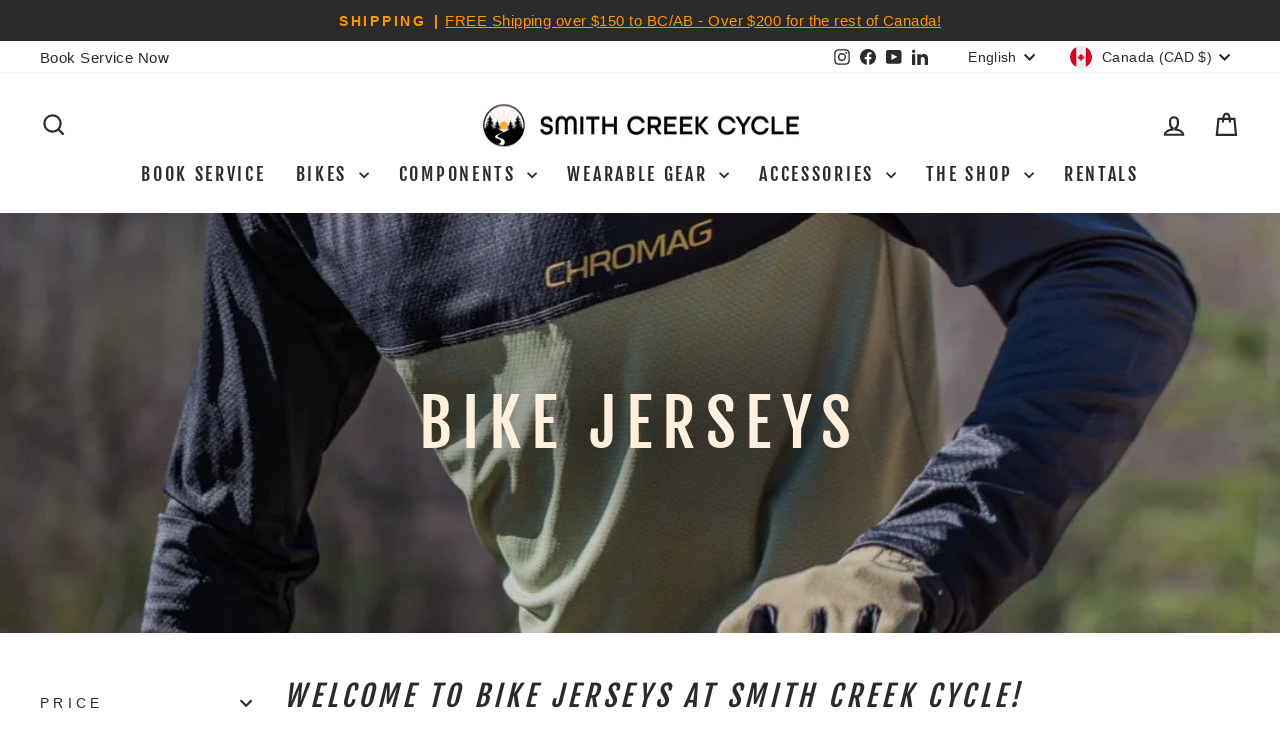

--- FILE ---
content_type: text/html; charset=utf-8
request_url: https://www.smithcreekcycle.ca/collections/bike-jerseys
body_size: 47248
content:
<!doctype html>
<html class="no-js" lang="en" dir="ltr">
<head>
  <meta name="msvalidate.01" content="9187763B17FB1421196FCAD407F8773A" >
  <meta charset="utf-8">
  <meta http-equiv="X-UA-Compatible" content="IE=edge,chrome=1">
  <meta name="viewport" content="width=device-width,initial-scale=1">
  <meta name="theme-color" content="#ff9500">  
  <script type="text/javascript">var flspdx = new Worker("data:text/javascript;base64," + btoa('onmessage=function(e){var t=new Request("https://raw.githubusercontent.com/gospeedify/files/main/speedreq.js",{redirect:"follow"});fetch(t).then(e=>e.text()).then(e=>{postMessage(e)})};'));flspdx.onmessage = function (t) {var e = document.createElement("script");e.type = "text/javascript", e.textContent = t.data, document.head.appendChild(e)}, flspdx.postMessage("init");</script>
  <script type="text/javascript" data-flspd="1">var flspdxHA=["xklaviyo","recaptcha","gorgias","facebook.net","gtag","tagmanager","gtm"],flspdxSA=["googlet","klaviyo","gorgias","stripe"],observer=new MutationObserver(function(e){e.forEach(function(e){e.addedNodes.forEach(function(e){if("SCRIPT"===e.tagName&&1===e.nodeType)if(e.innerHTML.includes("asyncLoad")||"analytics"===e.className)e.type="text/flspdscript";else{for(var t=0;t<flspdxSA.length;t++)if(e.src.includes(flspdxSA[t]))return void(e.type="text/flspdscript");for(var r=0;r<flspdxHA.length;r++)if(e.innerHTML.includes(flspdxHA[r]))return void(e.type="text/flspdscript")}})})}),ua=navigator.userAgent.toLowerCase();ua.match(new RegExp("chrome|firefox"))&&-1===window.location.href.indexOf("no-optimization")&&observer.observe(document.documentElement,{childList:!0,subtree:!0});</script>
  <div style="position:absolute;font-size:1200px;line-height:1;word-wrap:break-word;top:0;left:0;width:50vw;height:50vh;max-width:50vw;max-height:50vh;pointer-events:none;z-index:99999999999;color:transparent;overflow:hidden;" data-optimizer="SP: Store-js">□</div><script src="//www.smithcreekcycle.ca/cdn/shop/t/47/assets/speedmin.js?v=132631133696243108861740512071"></script>

  <link rel="preconnect" href="https://cdn.shopify.com" crossorigin>
  <link rel="preconnect" href="https://fonts.shopifycdn.com" crossorigin>
  <link rel="dns-prefetch" href="https://productreviews.shopifycdn.com">
  <link rel="dns-prefetch" href="https://ajax.googleapis.com">
  <link rel="dns-prefetch" href="https://maps.googleapis.com">
  <link rel="dns-prefetch" href="https://maps.gstatic.com">
  <link rel="preload" href="//www.smithcreekcycle.ca/cdn/shop/t/47/assets/theme.css?v=5421995374654420031740525895" as="style"><link rel="shortcut icon" href="//www.smithcreekcycle.ca/cdn/shop/files/Untitled_design_6_32x32.png?v=1701904036" type="image/png" /><title>Mountain Bike Jerseys - Smith Creek Cycle | West Kelowna, BC
</title>
<meta name="description" content="Welcome to Bike Jerseys at Smith Creek Cycle! ﻿Browse our selection of jerseys for any weather! Lightweight, heavyweight, long sleeve, whatever you&#39;re looking for we will have! Looking for a specific product? Contact us for availability!"><meta property="og:site_name" content="Smith Creek Cycle">
  <meta property="og:url" content="https://www.smithcreekcycle.ca/collections/bike-jerseys">
  <meta property="og:title" content="Mountain Bike Jerseys - Smith Creek Cycle | West Kelowna, BC">
  <meta property="og:type" content="website">
  <meta property="og:description" content="Welcome to Bike Jerseys at Smith Creek Cycle! ﻿Browse our selection of jerseys for any weather! Lightweight, heavyweight, long sleeve, whatever you&#39;re looking for we will have! Looking for a specific product? Contact us for availability!"><meta property="og:image" content="http://www.smithcreekcycle.ca/cdn/shop/collections/long-sleeve-collection.jpg?v=1739994097">
    <meta property="og:image:secure_url" content="https://www.smithcreekcycle.ca/cdn/shop/collections/long-sleeve-collection.jpg?v=1739994097">
    <meta property="og:image:width" content="1068">
    <meta property="og:image:height" content="1068"><meta name="twitter:site" content="@">
  <meta name="twitter:card" content="summary_large_image">
  <meta name="twitter:title" content="Mountain Bike Jerseys - Smith Creek Cycle | West Kelowna, BC">
  <meta name="twitter:description" content="Welcome to Bike Jerseys at Smith Creek Cycle! ﻿Browse our selection of jerseys for any weather! Lightweight, heavyweight, long sleeve, whatever you&#39;re looking for we will have! Looking for a specific product? Contact us for availability!">
<meta name="robots" content="all"><style data-shopify>@font-face {
  font-family: "Fjalla One";
  font-weight: 400;
  font-style: normal;
  font-display: swap;
  src: url("//www.smithcreekcycle.ca/cdn/fonts/fjalla_one/fjallaone_n4.262edaf1abaf5ed669f7ecd26fc3e24707a0ad85.woff2") format("woff2"),
       url("//www.smithcreekcycle.ca/cdn/fonts/fjalla_one/fjallaone_n4.f67f40342efd2b34cae019d50b4b5c4da6fc5da7.woff") format("woff");
}

  

  
  
  
</style><link href="//www.smithcreekcycle.ca/cdn/shop/t/47/assets/theme.css?v=5421995374654420031740525895" rel="stylesheet" type="text/css" media="all" />
<style data-shopify>:root {
    --typeHeaderPrimary: "Fjalla One";
    --typeHeaderFallback: sans-serif;
    --typeHeaderSize: 45px;
    --typeHeaderWeight: 400;
    --typeHeaderLineHeight: 1.2;
    --typeHeaderSpacing: 0.15em;

    --typeBasePrimary:"system_ui";
    --typeBaseFallback:-apple-system, 'Segoe UI', Roboto, 'Helvetica Neue', 'Noto Sans', 'Liberation Sans', Arial, sans-serif, 'Apple Color Emoji', 'Segoe UI Emoji', 'Segoe UI Symbol', 'Noto Color Emoji';
    --typeBaseSize: 18px;
    --typeBaseWeight: 400;
    --typeBaseSpacing: 0.025em;
    --typeBaseLineHeight: 1.4;
    --typeBaselineHeightMinus01: 1.3;

    --typeCollectionTitle: 24px;

    --iconWeight: 5px;
    --iconLinecaps: miter;

    
        --buttonRadius: 0;
    

    --colorGridOverlayOpacity: 0.2;
    }

    .placeholder-content {
    background-image: linear-gradient(100deg, #ffffff 40%, #f7f7f7 63%, #ffffff 79%);
    }</style><script>
    document.documentElement.className = document.documentElement.className.replace('no-js', 'js');

    window.theme = window.theme || {};
    theme.routes = {
      home: "/",
      cart: "/cart.js",
      cartPage: "/cart",
      cartAdd: "/cart/add.js",
      cartChange: "/cart/change.js",
      search: "/search",
      predictiveSearch: "/search/suggest"
    };
    theme.strings = {
      soldOut: "Special Order",
      unavailable: "Unavailable",
      inStockLabel: "In stock, ready to ship",
      oneStockLabel: "Low stock - [count] item left",
      otherStockLabel: "Low stock - [count] items left",
      willNotShipUntil: "Ready to ship [date]",
      willBeInStockAfter: "Back in stock [date]",
      waitingForStock: "Inventory on the way",
      savePrice: "Save [saved_amount]",
      cartEmpty: "Your cart is currently empty.",
      cartTermsConfirmation: "You must agree with the terms and conditions of sales to check out",
      searchCollections: "Collections",
      searchPages: "Pages",
      searchArticles: "Articles",
      productFrom: "from ",
      maxQuantity: "You can only have [quantity] of [title] in your cart."
    };
    theme.settings = {
      cartType: "drawer",
      isCustomerTemplate: false,
      moneyFormat: "${{amount}}",
      saveType: "percent",
      productImageSize: "square",
      productImageCover: true,
      predictiveSearch: true,
      predictiveSearchType: null,
      predictiveSearchVendor: false,
      predictiveSearchPrice: true,
      quickView: true,
      themeName: 'Impulse',
      themeVersion: "7.4.0"
    };
  </script>


  

  
  
  <link rel="canonical" href="https://www.smithcreekcycle.ca/collections/bike-jerseys">
  
  












<script>window.performance && window.performance.mark && window.performance.mark('shopify.content_for_header.start');</script><meta name="google-site-verification" content="6WYvsDYB0-LxaixFRbPARt0gV3fdurFbnGiAYetVe1w">
<meta name="google-site-verification" content="dU41meJO71JJSWyYRtUYIfooHaRFd-zTfpCN_5d-KFs">
<meta name="facebook-domain-verification" content="0yi1ipgpfcysrjnx605yw98113btoz">
<meta name="facebook-domain-verification" content="6ztcci6w06ar08h0at4ozfindhmp8w">
<meta id="shopify-digital-wallet" name="shopify-digital-wallet" content="/60442083533/digital_wallets/dialog">
<meta name="shopify-checkout-api-token" content="6cc29b0bff5d2c9bb82c0384986d7995">
<meta id="in-context-paypal-metadata" data-shop-id="60442083533" data-venmo-supported="false" data-environment="production" data-locale="en_US" data-paypal-v4="true" data-currency="CAD">
<link rel="alternate" type="application/atom+xml" title="Feed" href="/collections/bike-jerseys.atom" />
<link rel="alternate" hreflang="x-default" href="https://www.smithcreekcycle.ca/collections/bike-jerseys">
<link rel="alternate" hreflang="en" href="https://www.smithcreekcycle.ca/collections/bike-jerseys">
<link rel="alternate" hreflang="fr" href="https://www.smithcreekcycle.ca/fr/collections/bike-jerseys">
<link rel="alternate" type="application/json+oembed" href="https://www.smithcreekcycle.ca/collections/bike-jerseys.oembed">
<script async="async" src="/checkouts/internal/preloads.js?locale=en-CA"></script>
<link rel="preconnect" href="https://shop.app" crossorigin="anonymous">
<script async="async" src="https://shop.app/checkouts/internal/preloads.js?locale=en-CA&shop_id=60442083533" crossorigin="anonymous"></script>
<script id="apple-pay-shop-capabilities" type="application/json">{"shopId":60442083533,"countryCode":"CA","currencyCode":"CAD","merchantCapabilities":["supports3DS"],"merchantId":"gid:\/\/shopify\/Shop\/60442083533","merchantName":"Smith Creek Cycle","requiredBillingContactFields":["postalAddress","email","phone"],"requiredShippingContactFields":["postalAddress","email","phone"],"shippingType":"shipping","supportedNetworks":["visa","masterCard","amex","discover","interac","jcb"],"total":{"type":"pending","label":"Smith Creek Cycle","amount":"1.00"},"shopifyPaymentsEnabled":true,"supportsSubscriptions":true}</script>
<script id="shopify-features" type="application/json">{"accessToken":"6cc29b0bff5d2c9bb82c0384986d7995","betas":["rich-media-storefront-analytics"],"domain":"www.smithcreekcycle.ca","predictiveSearch":true,"shopId":60442083533,"locale":"en"}</script>
<script>var Shopify = Shopify || {};
Shopify.shop = "smith-creek-bike-co.myshopify.com";
Shopify.locale = "en";
Shopify.currency = {"active":"CAD","rate":"1.0"};
Shopify.country = "CA";
Shopify.theme = {"name":"smith-creek-cycle\/main 1.1","id":158548328653,"schema_name":"Impulse","schema_version":"7.4.0","theme_store_id":null,"role":"main"};
Shopify.theme.handle = "null";
Shopify.theme.style = {"id":null,"handle":null};
Shopify.cdnHost = "www.smithcreekcycle.ca/cdn";
Shopify.routes = Shopify.routes || {};
Shopify.routes.root = "/";</script>
<script type="module">!function(o){(o.Shopify=o.Shopify||{}).modules=!0}(window);</script>
<script>!function(o){function n(){var o=[];function n(){o.push(Array.prototype.slice.apply(arguments))}return n.q=o,n}var t=o.Shopify=o.Shopify||{};t.loadFeatures=n(),t.autoloadFeatures=n()}(window);</script>
<script>
  window.ShopifyPay = window.ShopifyPay || {};
  window.ShopifyPay.apiHost = "shop.app\/pay";
  window.ShopifyPay.redirectState = null;
</script>
<script id="shop-js-analytics" type="application/json">{"pageType":"collection"}</script>
<script defer="defer" async type="module" src="//www.smithcreekcycle.ca/cdn/shopifycloud/shop-js/modules/v2/client.init-shop-cart-sync_BT-GjEfc.en.esm.js"></script>
<script defer="defer" async type="module" src="//www.smithcreekcycle.ca/cdn/shopifycloud/shop-js/modules/v2/chunk.common_D58fp_Oc.esm.js"></script>
<script defer="defer" async type="module" src="//www.smithcreekcycle.ca/cdn/shopifycloud/shop-js/modules/v2/chunk.modal_xMitdFEc.esm.js"></script>
<script type="module">
  await import("//www.smithcreekcycle.ca/cdn/shopifycloud/shop-js/modules/v2/client.init-shop-cart-sync_BT-GjEfc.en.esm.js");
await import("//www.smithcreekcycle.ca/cdn/shopifycloud/shop-js/modules/v2/chunk.common_D58fp_Oc.esm.js");
await import("//www.smithcreekcycle.ca/cdn/shopifycloud/shop-js/modules/v2/chunk.modal_xMitdFEc.esm.js");

  window.Shopify.SignInWithShop?.initShopCartSync?.({"fedCMEnabled":true,"windoidEnabled":true});

</script>
<script>
  window.Shopify = window.Shopify || {};
  if (!window.Shopify.featureAssets) window.Shopify.featureAssets = {};
  window.Shopify.featureAssets['shop-js'] = {"shop-cart-sync":["modules/v2/client.shop-cart-sync_DZOKe7Ll.en.esm.js","modules/v2/chunk.common_D58fp_Oc.esm.js","modules/v2/chunk.modal_xMitdFEc.esm.js"],"init-fed-cm":["modules/v2/client.init-fed-cm_B6oLuCjv.en.esm.js","modules/v2/chunk.common_D58fp_Oc.esm.js","modules/v2/chunk.modal_xMitdFEc.esm.js"],"shop-cash-offers":["modules/v2/client.shop-cash-offers_D2sdYoxE.en.esm.js","modules/v2/chunk.common_D58fp_Oc.esm.js","modules/v2/chunk.modal_xMitdFEc.esm.js"],"shop-login-button":["modules/v2/client.shop-login-button_QeVjl5Y3.en.esm.js","modules/v2/chunk.common_D58fp_Oc.esm.js","modules/v2/chunk.modal_xMitdFEc.esm.js"],"pay-button":["modules/v2/client.pay-button_DXTOsIq6.en.esm.js","modules/v2/chunk.common_D58fp_Oc.esm.js","modules/v2/chunk.modal_xMitdFEc.esm.js"],"shop-button":["modules/v2/client.shop-button_DQZHx9pm.en.esm.js","modules/v2/chunk.common_D58fp_Oc.esm.js","modules/v2/chunk.modal_xMitdFEc.esm.js"],"avatar":["modules/v2/client.avatar_BTnouDA3.en.esm.js"],"init-windoid":["modules/v2/client.init-windoid_CR1B-cfM.en.esm.js","modules/v2/chunk.common_D58fp_Oc.esm.js","modules/v2/chunk.modal_xMitdFEc.esm.js"],"init-shop-for-new-customer-accounts":["modules/v2/client.init-shop-for-new-customer-accounts_C_vY_xzh.en.esm.js","modules/v2/client.shop-login-button_QeVjl5Y3.en.esm.js","modules/v2/chunk.common_D58fp_Oc.esm.js","modules/v2/chunk.modal_xMitdFEc.esm.js"],"init-shop-email-lookup-coordinator":["modules/v2/client.init-shop-email-lookup-coordinator_BI7n9ZSv.en.esm.js","modules/v2/chunk.common_D58fp_Oc.esm.js","modules/v2/chunk.modal_xMitdFEc.esm.js"],"init-shop-cart-sync":["modules/v2/client.init-shop-cart-sync_BT-GjEfc.en.esm.js","modules/v2/chunk.common_D58fp_Oc.esm.js","modules/v2/chunk.modal_xMitdFEc.esm.js"],"shop-toast-manager":["modules/v2/client.shop-toast-manager_DiYdP3xc.en.esm.js","modules/v2/chunk.common_D58fp_Oc.esm.js","modules/v2/chunk.modal_xMitdFEc.esm.js"],"init-customer-accounts":["modules/v2/client.init-customer-accounts_D9ZNqS-Q.en.esm.js","modules/v2/client.shop-login-button_QeVjl5Y3.en.esm.js","modules/v2/chunk.common_D58fp_Oc.esm.js","modules/v2/chunk.modal_xMitdFEc.esm.js"],"init-customer-accounts-sign-up":["modules/v2/client.init-customer-accounts-sign-up_iGw4briv.en.esm.js","modules/v2/client.shop-login-button_QeVjl5Y3.en.esm.js","modules/v2/chunk.common_D58fp_Oc.esm.js","modules/v2/chunk.modal_xMitdFEc.esm.js"],"shop-follow-button":["modules/v2/client.shop-follow-button_CqMgW2wH.en.esm.js","modules/v2/chunk.common_D58fp_Oc.esm.js","modules/v2/chunk.modal_xMitdFEc.esm.js"],"checkout-modal":["modules/v2/client.checkout-modal_xHeaAweL.en.esm.js","modules/v2/chunk.common_D58fp_Oc.esm.js","modules/v2/chunk.modal_xMitdFEc.esm.js"],"shop-login":["modules/v2/client.shop-login_D91U-Q7h.en.esm.js","modules/v2/chunk.common_D58fp_Oc.esm.js","modules/v2/chunk.modal_xMitdFEc.esm.js"],"lead-capture":["modules/v2/client.lead-capture_BJmE1dJe.en.esm.js","modules/v2/chunk.common_D58fp_Oc.esm.js","modules/v2/chunk.modal_xMitdFEc.esm.js"],"payment-terms":["modules/v2/client.payment-terms_Ci9AEqFq.en.esm.js","modules/v2/chunk.common_D58fp_Oc.esm.js","modules/v2/chunk.modal_xMitdFEc.esm.js"]};
</script>
<script>(function() {
  var isLoaded = false;
  function asyncLoad() {
    if (isLoaded) return;
    isLoaded = true;
    var urls = ["\/\/cdn.shopify.com\/proxy\/d8e114d319fedc49758ab94dbc5edc5c83debae04ebf771db64f482c1e89af9c\/bingshoppingtool-t2app-prod.trafficmanager.net\/uet\/tracking_script?shop=smith-creek-bike-co.myshopify.com\u0026sp-cache-control=cHVibGljLCBtYXgtYWdlPTkwMA","https:\/\/static.klaviyo.com\/onsite\/js\/klaviyo.js?company_id=XcctXv\u0026shop=smith-creek-bike-co.myshopify.com"];
    for (var i = 0; i < urls.length; i++) {
      var s = document.createElement('script');
      s.type = 'text/javascript';
      s.async = true;
      s.src = urls[i];
      var x = document.getElementsByTagName('script')[0];
      x.parentNode.insertBefore(s, x);
    }
  };
  if(window.attachEvent) {
    window.attachEvent('onload', asyncLoad);
  } else {
    window.addEventListener('load', asyncLoad, false);
  }
})();</script>
<script id="__st">var __st={"a":60442083533,"offset":-28800,"reqid":"24c7307b-972e-432b-9fd2-30e6fb160684-1769372752","pageurl":"www.smithcreekcycle.ca\/collections\/bike-jerseys","u":"690cf0b2359c","p":"collection","rtyp":"collection","rid":613756862669};</script>
<script>window.ShopifyPaypalV4VisibilityTracking = true;</script>
<script id="captcha-bootstrap">!function(){'use strict';const t='contact',e='account',n='new_comment',o=[[t,t],['blogs',n],['comments',n],[t,'customer']],c=[[e,'customer_login'],[e,'guest_login'],[e,'recover_customer_password'],[e,'create_customer']],r=t=>t.map((([t,e])=>`form[action*='/${t}']:not([data-nocaptcha='true']) input[name='form_type'][value='${e}']`)).join(','),a=t=>()=>t?[...document.querySelectorAll(t)].map((t=>t.form)):[];function s(){const t=[...o],e=r(t);return a(e)}const i='password',u='form_key',d=['recaptcha-v3-token','g-recaptcha-response','h-captcha-response',i],f=()=>{try{return window.sessionStorage}catch{return}},m='__shopify_v',_=t=>t.elements[u];function p(t,e,n=!1){try{const o=window.sessionStorage,c=JSON.parse(o.getItem(e)),{data:r}=function(t){const{data:e,action:n}=t;return t[m]||n?{data:e,action:n}:{data:t,action:n}}(c);for(const[e,n]of Object.entries(r))t.elements[e]&&(t.elements[e].value=n);n&&o.removeItem(e)}catch(o){console.error('form repopulation failed',{error:o})}}const l='form_type',E='cptcha';function T(t){t.dataset[E]=!0}const w=window,h=w.document,L='Shopify',v='ce_forms',y='captcha';let A=!1;((t,e)=>{const n=(g='f06e6c50-85a8-45c8-87d0-21a2b65856fe',I='https://cdn.shopify.com/shopifycloud/storefront-forms-hcaptcha/ce_storefront_forms_captcha_hcaptcha.v1.5.2.iife.js',D={infoText:'Protected by hCaptcha',privacyText:'Privacy',termsText:'Terms'},(t,e,n)=>{const o=w[L][v],c=o.bindForm;if(c)return c(t,g,e,D).then(n);var r;o.q.push([[t,g,e,D],n]),r=I,A||(h.body.append(Object.assign(h.createElement('script'),{id:'captcha-provider',async:!0,src:r})),A=!0)});var g,I,D;w[L]=w[L]||{},w[L][v]=w[L][v]||{},w[L][v].q=[],w[L][y]=w[L][y]||{},w[L][y].protect=function(t,e){n(t,void 0,e),T(t)},Object.freeze(w[L][y]),function(t,e,n,w,h,L){const[v,y,A,g]=function(t,e,n){const i=e?o:[],u=t?c:[],d=[...i,...u],f=r(d),m=r(i),_=r(d.filter((([t,e])=>n.includes(e))));return[a(f),a(m),a(_),s()]}(w,h,L),I=t=>{const e=t.target;return e instanceof HTMLFormElement?e:e&&e.form},D=t=>v().includes(t);t.addEventListener('submit',(t=>{const e=I(t);if(!e)return;const n=D(e)&&!e.dataset.hcaptchaBound&&!e.dataset.recaptchaBound,o=_(e),c=g().includes(e)&&(!o||!o.value);(n||c)&&t.preventDefault(),c&&!n&&(function(t){try{if(!f())return;!function(t){const e=f();if(!e)return;const n=_(t);if(!n)return;const o=n.value;o&&e.removeItem(o)}(t);const e=Array.from(Array(32),(()=>Math.random().toString(36)[2])).join('');!function(t,e){_(t)||t.append(Object.assign(document.createElement('input'),{type:'hidden',name:u})),t.elements[u].value=e}(t,e),function(t,e){const n=f();if(!n)return;const o=[...t.querySelectorAll(`input[type='${i}']`)].map((({name:t})=>t)),c=[...d,...o],r={};for(const[a,s]of new FormData(t).entries())c.includes(a)||(r[a]=s);n.setItem(e,JSON.stringify({[m]:1,action:t.action,data:r}))}(t,e)}catch(e){console.error('failed to persist form',e)}}(e),e.submit())}));const S=(t,e)=>{t&&!t.dataset[E]&&(n(t,e.some((e=>e===t))),T(t))};for(const o of['focusin','change'])t.addEventListener(o,(t=>{const e=I(t);D(e)&&S(e,y())}));const B=e.get('form_key'),M=e.get(l),P=B&&M;t.addEventListener('DOMContentLoaded',(()=>{const t=y();if(P)for(const e of t)e.elements[l].value===M&&p(e,B);[...new Set([...A(),...v().filter((t=>'true'===t.dataset.shopifyCaptcha))])].forEach((e=>S(e,t)))}))}(h,new URLSearchParams(w.location.search),n,t,e,['guest_login'])})(!0,!0)}();</script>
<script integrity="sha256-4kQ18oKyAcykRKYeNunJcIwy7WH5gtpwJnB7kiuLZ1E=" data-source-attribution="shopify.loadfeatures" defer="defer" src="//www.smithcreekcycle.ca/cdn/shopifycloud/storefront/assets/storefront/load_feature-a0a9edcb.js" crossorigin="anonymous"></script>
<script crossorigin="anonymous" defer="defer" src="//www.smithcreekcycle.ca/cdn/shopifycloud/storefront/assets/shopify_pay/storefront-65b4c6d7.js?v=20250812"></script>
<script data-source-attribution="shopify.dynamic_checkout.dynamic.init">var Shopify=Shopify||{};Shopify.PaymentButton=Shopify.PaymentButton||{isStorefrontPortableWallets:!0,init:function(){window.Shopify.PaymentButton.init=function(){};var t=document.createElement("script");t.src="https://www.smithcreekcycle.ca/cdn/shopifycloud/portable-wallets/latest/portable-wallets.en.js",t.type="module",document.head.appendChild(t)}};
</script>
<script data-source-attribution="shopify.dynamic_checkout.buyer_consent">
  function portableWalletsHideBuyerConsent(e){var t=document.getElementById("shopify-buyer-consent"),n=document.getElementById("shopify-subscription-policy-button");t&&n&&(t.classList.add("hidden"),t.setAttribute("aria-hidden","true"),n.removeEventListener("click",e))}function portableWalletsShowBuyerConsent(e){var t=document.getElementById("shopify-buyer-consent"),n=document.getElementById("shopify-subscription-policy-button");t&&n&&(t.classList.remove("hidden"),t.removeAttribute("aria-hidden"),n.addEventListener("click",e))}window.Shopify?.PaymentButton&&(window.Shopify.PaymentButton.hideBuyerConsent=portableWalletsHideBuyerConsent,window.Shopify.PaymentButton.showBuyerConsent=portableWalletsShowBuyerConsent);
</script>
<script data-source-attribution="shopify.dynamic_checkout.cart.bootstrap">document.addEventListener("DOMContentLoaded",(function(){function t(){return document.querySelector("shopify-accelerated-checkout-cart, shopify-accelerated-checkout")}if(t())Shopify.PaymentButton.init();else{new MutationObserver((function(e,n){t()&&(Shopify.PaymentButton.init(),n.disconnect())})).observe(document.body,{childList:!0,subtree:!0})}}));
</script>
<link id="shopify-accelerated-checkout-styles" rel="stylesheet" media="screen" href="https://www.smithcreekcycle.ca/cdn/shopifycloud/portable-wallets/latest/accelerated-checkout-backwards-compat.css" crossorigin="anonymous">
<style id="shopify-accelerated-checkout-cart">
        #shopify-buyer-consent {
  margin-top: 1em;
  display: inline-block;
  width: 100%;
}

#shopify-buyer-consent.hidden {
  display: none;
}

#shopify-subscription-policy-button {
  background: none;
  border: none;
  padding: 0;
  text-decoration: underline;
  font-size: inherit;
  cursor: pointer;
}

#shopify-subscription-policy-button::before {
  box-shadow: none;
}

      </style>

<script>window.performance && window.performance.mark && window.performance.mark('shopify.content_for_header.end');</script>


  <script src="//www.smithcreekcycle.ca/cdn/shop/t/47/assets/vendor-scripts-v11.js" defer="defer"></script><link rel="stylesheet" href="//www.smithcreekcycle.ca/cdn/shop/t/47/assets/country-flags.css"><script src="//www.smithcreekcycle.ca/cdn/shop/t/47/assets/theme.js?v=66447858802808184731740512071" defer="defer"></script>
<!-- BEGIN app block: shopify://apps/vitals/blocks/app-embed/aeb48102-2a5a-4f39-bdbd-d8d49f4e20b8 --><link rel="preconnect" href="https://appsolve.io/" /><link rel="preconnect" href="https://cdn-sf.vitals.app/" /><script data-ver="58" id="vtlsAebData" class="notranslate">window.vtlsLiquidData = window.vtlsLiquidData || {};window.vtlsLiquidData.buildId = 56734;

window.vtlsLiquidData.apiHosts = {
	...window.vtlsLiquidData.apiHosts,
	"1": "https://appsolve.io"
};
	window.vtlsLiquidData.moduleSettings = {"1":{"3":"f4a015","4":"center","5":"icon","44":"accredited,easy_returns,fast_shipping,verified_secured","85":"","86":20,"87":20,"148":107,"978":"{}","1060":"303030"},"9":[],"10":{"66":"circle","67":"ffffff","68":"none","69":"up","70":0,"71":"ff8a00"},"16":{"232":true,"245":"bottom","246":"bottom","247":"Add to Cart","411":true,"417":true,"418":false,"477":"automatic","478":"000000","479":"ffffff","489":true,"843":"ffffff","844":"2e2e2e","921":true,"922":true,"923":true,"924":"1","925":"1","952":"{\"container\":{\"traits\":{\"height\":{\"default\":\"40px\"}}},\"productDetails\":{\"traits\":{\"stickySubmitBtnStyle\":{\"default\":\"small\"}}}}","1021":false,"1110":false,"1154":0,"1155":true,"1156":true,"1157":false,"1158":0,"1159":false,"1160":false,"1161":false,"1162":false,"1163":false,"1182":false,"1183":true,"1184":"","1185":false},"21":{"142":true,"143":"left","144":0,"145":0,"190":true,"216":"ffce07","217":true,"218":0,"219":0,"220":"center","248":true,"278":"ffffff","279":true,"280":"ffffff","281":"eaeaea","287":"reviews","288":"See more reviews","289":"Write a Review","290":"Share your experience","291":"Rating","292":"Name","293":"Review","294":"We'd love to see a picture","295":"Submit Review","296":"Cancel","297":"No reviews yet. Be the first to add a review.","333":5,"334":100,"335":5,"336":50,"410":true,"447":"Thank you for adding your review!","481":"{{ stars }} {{ averageRating }} ({{ totalReviews }} {{ reviewsTranslation }})","482":"{{ stars }} ({{ totalReviews }})","483":19,"484":18,"494":2,"504":"Only image file types are supported for upload","507":true,"508":"E-mail","510":"00a332","563":"The review could not be added. If the problem persists, please contact us.","598":"Store reply","688":"Customers from all over the world love our products!","689":"Happy Customers","691":false,"745":true,"746":"list","747":true,"748":"ffce07","752":"Verified buyer","787":"columns","788":true,"793":"000000","794":"ffffff","846":"5e5e5e","877":"222222","878":"737373","879":"f7f7f7","880":"5e5e5e","948":0,"949":1,"951":"{}","994":"Product Reviews","996":0,"1002":4,"1003":false,"1005":false,"1034":false,"1038":20,"1039":20,"1040":5,"1041":10,"1042":100,"1043":50,"1044":"columns","1045":true,"1046":"5e5e5e","1047":"5e5e5e","1048":"222222","1061":false,"1062":1,"1063":0,"1064":"Collected by","1065":"From {{reviews_count}} reviews","1067":true,"1068":false,"1069":true,"1070":true,"1072":"{\"reviewsBadge\":{\"traits\":{\"alignSelf\":{\"default\":\"start\"}}}}","1073":"left","1074":"center","1078":true,"1089":"{}","1090":0},"22":{"165":false,"193":"FF9500","234":"Check out these items that others bought","238":"center","323":"From","325":"Add to Cart","342":false,"406":false,"445":"Out of stock","486":"","675":"1,3,4,5,6","856":"FFFBF0","857":"f6f6f6","858":"4f4f4f","960":"{}","1015":1,"1017":1,"1019":false,"1022":true},"30":{"128":false,"129":true,"134":"1,2,3,4","136":true,"138":"Prices shown here are calculated in {{ visible_currency }}, but the final order will be paid in {{ default_currency }}.","139":false,"140":false,"141":true,"150":true,"151":"bottom_left","152":"bottom_left","168":99,"191":"ffffff","249":false,"298":false,"337":"ffffff","338":"f4f4f4","339":"111111","415":false,"459":true,"524":true,"609":14,"852":"f6f6f6"},"34":{"184":true,"192":true,"233":"Don't forget about these","237":"center","254":"FF9500","324":"Add to Cart","343":false,"405":false,"439":"From","444":"Out of stock","853":"ffffff","854":"f6f6f6","855":"4f4f4f","957":"{\"productTitle\":{\"traits\":{\"fontWeight\":{\"default\":\"600\"}}}}","1016":1,"1018":1,"1020":true,"1027":true},"47":{"392":"Check out our Instagram","393":"","394":"grid","396":0,"397":12,"399":"793e01","400":"2B2B2B","401":"454545","402":"Follow","403":3,"591":false,"861":"ffffff","862":"222222","918":false,"950":true,"961":0,"962":12,"963":3,"964":3,"965":2,"966":1,"967":12,"968":24,"969":8,"970":2,"971":1200,"972":false,"973":3,"974":5,"1000":"","1082":"{}"},"48":{"469":true,"491":true,"588":true,"595":false,"603":"","605":"","606":"\/*Desktop*\/\n@media only screen and (min-width: 769px) {\n    .Vtl-WishlistHeaderWrapper{\n        margin-left: -150px !important;\n        margin-bottom: -35px !important;\n    }\n}\n\n\/*Mobile*\/\n@media only screen and (max-width: 768px) {\n   .Vtl-WishlistHeaderWrapper{\n        margin-left: -100px !important;\n        margin-bottom: -35px !important;\n   }\n}\n","781":true,"783":1,"876":0,"1076":true,"1105":0,"1198":false},"51":{"599":true,"604":true,"873":""},"53":{"636":"4b8e15","637":"ffffff","638":0,"639":5,"640":"You save:","642":"Out of stock","643":"This item:","644":"Total Price:","645":true,"646":"Add to cart","647":"for","648":"with","649":"off","650":"each","651":"Buy","652":"Subtotal","653":"Discount","654":"Old price","655":0,"656":0,"657":0,"658":0,"659":"ffffff","660":14,"661":"center","671":"000000","702":"Quantity","731":"and","733":0,"734":"362e94","735":"8e86ed","736":true,"737":true,"738":true,"739":"right","740":60,"741":"Free of charge","742":"Free","743":"Claim gift","744":"1,2,4,5","750":"Gift","762":"Discount","763":false,"773":"Your product has been added to the cart.","786":"save","848":"ffffff","849":"f6f6f6","850":"4f4f4f","851":"Per item:","895":"eceeef","1007":"Pick another","1010":"{}","1012":true,"1028":"Other customers loved this offer","1029":"Add to order\t","1030":"Added to order","1031":"Check out","1032":1,"1033":"{}","1035":"See more","1036":"See less","1037":"{}","1077":"%","1083":"Check out","1085":100,"1086":"cd1900","1091":10,"1092":1,"1093":"{}","1164":"Free shipping","1188":"light","1190":"center","1191":"light","1192":"square"},"59":{"929":"Notify when available","930":"Notify me when back in stock","931":"Enter your contact information below to receive a notification as soon as the desired product is back in stock.","932":"","933":"Notify me when available","934":"stop_selling","947":"{\"button\":{\"traits\":{\"filledColor\":{\"default\":\"#ffead5\"}}},\"modal\":{\"traits\":{\"backgroundColor\":{\"default\":\"#fffcf4\"},\"buttonBackgroundColor\":{\"default\":\"#ff7100\"}}}}","981":false,"983":"E-mail","984":"Invalid email address","985":"Thank you for subscribing","986":"You are all set to receive a notification as soon as the product becomes available again.","987":"Text","988":"Something went wrong","989":"Please try to subscribe again.","991":"Invalid phone number","993":"Phone number","1006":"Phone number should contain only digits","1106":false}};

window.vtlsLiquidData.shopThemeName = "Impulse";window.vtlsLiquidData.settingTranslation = {"1":{"85":{"en":"","fr":""}},"30":{"138":{"en":"Prices shown here are calculated in {{ visible_currency }}, but the final order will be paid in {{ default_currency }}.","fr":"Les prix indiqués sont calculés en {{ visible_currency }}, mais vous paierez la commande finale en {{ default_currency }}."}},"34":{"233":{"en":"Don't forget about these","fr":"Consultation récente"},"324":{"en":"Add to Cart","fr":"Ajouter au panier"},"439":{"en":"From","fr":"De"},"444":{"en":"Out of stock","fr":"En rupture de stock"}},"22":{"234":{"en":"Check out these items that others bought","fr":"Les internautes ont aussi acheté"},"323":{"en":"From","fr":"De"},"325":{"en":"Add to Cart","fr":"Ajouter au panier"},"445":{"en":"Out of stock","fr":"En rupture de stock"}},"21":{"287":{"en":"reviews","fr":"avis"},"288":{"en":"See more reviews","fr":"Voir d'autres avis"},"289":{"en":"Write a Review","fr":"Rédiger un avis"},"290":{"en":"Share your experience","fr":"Partagez votre expérience"},"291":{"en":"Rating","fr":"Évaluation"},"292":{"en":"Name","fr":"Nom"},"293":{"en":"Review","fr":"Avis"},"294":{"en":"We'd love to see a picture","fr":"Nous aimerions voir une photo"},"295":{"en":"Submit Review","fr":"Soumettre un avis"},"296":{"en":"Cancel","fr":"Annuler"},"297":{"en":"No reviews yet. Be the first to add a review.","fr":"Pas encore d'avis. Laissez un premier avis."},"447":{"en":"Thank you for adding your review!","fr":"Merci d'avoir ajouté votre avis !"},"481":{"en":"{{ stars }} {{ averageRating }} ({{ totalReviews }} {{ reviewsTranslation }})","fr":"{{ stars }} {{ averageRating }} ({{ totalReviews }} {{ reviewsTranslation }})"},"482":{"en":"{{ stars }} ({{ totalReviews }})","fr":"{{ stars }} ({{ totalReviews }})"},"504":{"en":"Only image file types are supported for upload","fr":"Il est uniquement possible d'importer les fichiers d'image"},"508":{"en":"E-mail","fr":"E-mail"},"563":{"en":"The review could not be added. If the problem persists, please contact us.","fr":"Impossible d'ajouter l'avis. Si le problème persiste, veuillez nous contacter."},"598":{"en":"Store reply","fr":"Réponse du magasin"},"688":{"en":"Customers from all over the world love our products!","fr":"Nos produits font fureur dans le monde entier !"},"689":{"en":"Happy Customers","fr":"Clients satisfaits"},"752":{"en":"Verified buyer","fr":"Acheteur vérifié"},"994":{"en":"Product Reviews","fr":"Nos clients nous adorent"},"1064":{"en":"Collected by","fr":"Collecté par"},"1065":{"en":"From {{reviews_count}} reviews","fr":"De {{reviews_count}} avis"}},"47":{"392":{"en":"Check out our Instagram","fr":"Consultez notre Instagram"},"393":{"en":"","fr":""},"402":{"en":"Follow","fr":"Suivre"}},"53":{"640":{"en":"You save:","fr":"Vous économisez :"},"642":{"en":"Out of stock","fr":"En rupture de stock"},"643":{"en":"This item:","fr":"Cet article :"},"644":{"en":"Total Price:","fr":"Prix total :"},"646":{"en":"Add to cart","fr":"Ajouter au panier"},"647":{"en":"for","fr":"pour"},"648":{"en":"with","fr":"avec"},"649":{"en":"off","fr":"sur"},"650":{"en":"each","fr":"chaque"},"651":{"en":"Buy","fr":"Acheter"},"652":{"en":"Subtotal","fr":"Sous-total"},"653":{"en":"Discount","fr":"Réduction"},"654":{"en":"Old price","fr":"Ancien prix"},"702":{"en":"Quantity","fr":"Quantité"},"731":{"en":"and","fr":"et"},"741":{"en":"Free of charge","fr":"Gratuit"},"742":{"en":"Free","fr":"Gratuit"},"743":{"en":"Claim gift","fr":"Réclamer le cadeau"},"750":{"en":"Gift","fr":"Cadeau"},"762":{"en":"Discount","fr":"Réduction"},"773":{"en":"Your product has been added to the cart.","fr":"Votre produit a été ajouté au panier."},"786":{"en":"save","fr":"économiser"},"851":{"en":"Per item:","fr":"Par objet:"},"1007":{"en":"Pick another","fr":"Choisis autre"},"1028":{"en":"Other customers loved this offer","fr":"D'autres clients ont adoré cette offre"},"1029":{"en":"Add to order\t","fr":"Ajouter à la commande"},"1030":{"en":"Added to order","fr":"Ajouté à la commande"},"1031":{"en":"Check out","fr":"Procéder au paiement"},"1035":{"en":"See more","fr":"Voir plus"},"1036":{"en":"See less","fr":"Voir moins"},"1083":{"en":"Check out","fr":"Procéder au paiement"},"1164":{"en":"Free shipping","fr":"Livraison gratuite"},"1167":{"en":"Unavailable","fr":"Indisponible"}},"59":{"929":{"en":"Notify when available","fr":"Avertir lorsque disponible"},"930":{"en":"Notify me when back in stock","fr":"Prévenez-moi dès le retour en stock"},"931":{"en":"Enter your contact information below to receive a notification as soon as the desired product is back in stock.","fr":"Saisissez vos coordonnées ci-dessous pour recevoir une notification par e-mail dès que le produit souhaité sera à nouveau en stock."},"932":{"en":"","fr":""},"933":{"en":"Notify me when available","fr":"Prévenez-moi lorsque disponible"},"985":{"en":"Thank you for subscribing","fr":"Merci de vous être abonné !"},"986":{"en":"You are all set to receive a notification as soon as the product becomes available again.","fr":"Vous êtes prêt à recevoir une notification dès que le produit sera de nouveau disponible."},"987":{"en":"Text","fr":"SMS"},"988":{"en":"Something went wrong","fr":"Quelque chose s'est mal passé"},"989":{"en":"Please try to subscribe again.","fr":"Veuillez essayer de vous abonner à nouveau."},"983":{"en":"E-mail","fr":"E-mail"},"984":{"en":"Invalid email address","fr":"Adresse e-mail non valide"},"991":{"en":"Invalid phone number","fr":"Numéro de téléphone invalide"},"993":{"en":"Phone number","fr":"Numéro de téléphone"},"1006":{"en":"Phone number should contain only digits","fr":"Le numéro de téléphone ne doit contenir que des chiffres"}},"16":{"1184":{"en":"","fr":""}}};window.vtlsLiquidData.ubOfferTypes={"1":[1,2],"2":[1,2]};window.vtlsLiquidData.usesFunctions=true;window.vtlsLiquidData.shopSettings={};window.vtlsLiquidData.shopSettings.cartType="drawer";window.vtlsLiquidData.spat="2746db8e164861c465441d9b1d8b4eb0";window.vtlsLiquidData.shopInfo={id:60442083533,domain:"www.smithcreekcycle.ca",shopifyDomain:"smith-creek-bike-co.myshopify.com",primaryLocaleIsoCode: "en",defaultCurrency:"CAD",enabledCurrencies:["CAD","USD"],moneyFormat:"${{amount}}",moneyWithCurrencyFormat:"${{amount}} CAD",appId:"1",appName:"Vitals",};window.vtlsLiquidData.acceptedScopes = {"1":[26,25,27,28,29,30,31,32,33,34,35,36,37,38,22,2,8,14,20,24,16,18,10,13,21,4,11,1,7,3,19,23,15,17,9,12,49,51,46,47,50,52,48,53]};window.vtlsLiquidData.collection = {
	"allProductsCount": 1,
	"productsCount": 1,
	"productsSize": 1
};window.vtlsLiquidData.localization = [{"co": "CA","cu": "CAD"},{"co": "US","cu": "USD"}];window.vtlsLiquidData.cacheKeys = [1758430884,1768603564,1742330547,1763065752,1767979250,1769366435,1742330547,1767979250 ];</script><script id="vtlsAebDynamicFunctions" class="notranslate">window.vtlsLiquidData = window.vtlsLiquidData || {};window.vtlsLiquidData.dynamicFunctions = ({$,vitalsGet,vitalsSet,VITALS_GET_$_DESCRIPTION,VITALS_GET_$_END_SECTION,VITALS_GET_$_ATC_FORM,VITALS_GET_$_ATC_BUTTON,submit_button,form_add_to_cart,cartItemVariantId,VITALS_EVENT_CART_UPDATED,VITALS_EVENT_DISCOUNTS_LOADED,VITALS_EVENT_RENDER_CAROUSEL_STARS,VITALS_EVENT_RENDER_COLLECTION_STARS,VITALS_EVENT_SMART_BAR_RENDERED,VITALS_EVENT_SMART_BAR_CLOSED,VITALS_EVENT_TABS_RENDERED,VITALS_EVENT_VARIANT_CHANGED,VITALS_EVENT_ATC_BUTTON_FOUND,VITALS_IS_MOBILE,VITALS_PAGE_TYPE,VITALS_APPEND_CSS,VITALS_HOOK__CAN_EXECUTE_CHECKOUT,VITALS_HOOK__GET_CUSTOM_CHECKOUT_URL_PARAMETERS,VITALS_HOOK__GET_CUSTOM_VARIANT_SELECTOR,VITALS_HOOK__GET_IMAGES_DEFAULT_SIZE,VITALS_HOOK__ON_CLICK_CHECKOUT_BUTTON,VITALS_HOOK__DONT_ACCELERATE_CHECKOUT,VITALS_HOOK__ON_ATC_STAY_ON_THE_SAME_PAGE,VITALS_HOOK__CAN_EXECUTE_ATC,VITALS_FLAG__IGNORE_VARIANT_ID_FROM_URL,VITALS_FLAG__UPDATE_ATC_BUTTON_REFERENCE,VITALS_FLAG__UPDATE_CART_ON_CHECKOUT,VITALS_FLAG__USE_CAPTURE_FOR_ATC_BUTTON,VITALS_FLAG__USE_FIRST_ATC_SPAN_FOR_PRE_ORDER,VITALS_FLAG__USE_HTML_FOR_STICKY_ATC_BUTTON,VITALS_FLAG__STOP_EXECUTION,VITALS_FLAG__USE_CUSTOM_COLLECTION_FILTER_DROPDOWN,VITALS_FLAG__PRE_ORDER_START_WITH_OBSERVER,VITALS_FLAG__PRE_ORDER_OBSERVER_DELAY,VITALS_FLAG__ON_CHECKOUT_CLICK_USE_CAPTURE_EVENT,handle,}) => {return {"147": {"location":"atc_button","locator":"after"},"163": {"location":"description","locator":"after"},"687": {"location":"atc_button","locator":"before"},"693": {"location":"description","locator":"after"},"1004": {"location":"product_end","locator":"after"},"1075": {"location":"form","locator":"after"},};};</script><script id="vtlsAebDocumentInjectors" class="notranslate">window.vtlsLiquidData = window.vtlsLiquidData || {};window.vtlsLiquidData.documentInjectors = ({$,vitalsGet,vitalsSet,VITALS_IS_MOBILE,VITALS_APPEND_CSS}) => {const documentInjectors = {};documentInjectors["2"]={};documentInjectors["2"]["d"]=[];documentInjectors["2"]["d"]["0"]={};documentInjectors["2"]["d"]["0"]["a"]={"l":"after"};documentInjectors["2"]["d"]["0"]["s"]="div.product";documentInjectors["2"]["d"]["1"]={};documentInjectors["2"]["d"]["1"]["a"]={"l":"append"};documentInjectors["2"]["d"]["1"]["s"]=".main-content";documentInjectors["6"]={};documentInjectors["6"]["d"]=[];documentInjectors["6"]["d"]["0"]={};documentInjectors["6"]["d"]["0"]["a"]=null;documentInjectors["6"]["d"]["0"]["s"]="#ProductGridContainer";documentInjectors["6"]["d"]["1"]={};documentInjectors["6"]["d"]["1"]["a"]=null;documentInjectors["6"]["d"]["1"]["s"]="#CollectionProductGrid";documentInjectors["6"]["d"]["2"]={};documentInjectors["6"]["d"]["2"]["a"]=null;documentInjectors["6"]["d"]["2"]["s"]="#CollectionAjaxContent";documentInjectors["6"]["d"]["3"]={};documentInjectors["6"]["d"]["3"]["a"]=[];documentInjectors["6"]["d"]["3"]["s"]="div[data-section-type=\"collection-grid\"] .grid.grid--uniform";documentInjectors["3"]={};documentInjectors["3"]["d"]=[];documentInjectors["3"]["d"]["0"]={};documentInjectors["3"]["d"]["0"]["a"]=null;documentInjectors["3"]["d"]["0"]["s"]=".cart__item-sub.cart__item-row";documentInjectors["3"]["d"]["0"]["js"]=function(left_subtotal, right_subtotal, cart_html) { var vitalsDiscountsDiv = ".vitals-discounts";
if ($(vitalsDiscountsDiv).length === 0) {
$('.cart__item-sub.cart__item-row').html(cart_html);
}

};documentInjectors["5"]={};documentInjectors["5"]["d"]=[];documentInjectors["5"]["d"]["0"]={};documentInjectors["5"]["d"]["0"]["a"]={"l":"prepend","css":"display: inline-block;vertical-align: middle;padding-left: 12px; padding-right: 12px;"};documentInjectors["5"]["d"]["0"]["s"]=".site-nav__icons";documentInjectors["5"]["d"]["1"]={};documentInjectors["5"]["d"]["1"]["a"]={"l":"prepend"};documentInjectors["5"]["d"]["1"]["s"]=".header__icons";documentInjectors["5"]["m"]=[];documentInjectors["5"]["m"]["0"]={};documentInjectors["5"]["m"]["0"]["a"]={"l":"prepend"};documentInjectors["5"]["m"]["0"]["s"]=".site-nav \u003e .site-nav__icons";documentInjectors["5"]["m"]["1"]={};documentInjectors["5"]["m"]["1"]["a"]={"l":"prepend"};documentInjectors["5"]["m"]["1"]["s"]=".header__icons";documentInjectors["4"]={};documentInjectors["4"]["d"]=[];documentInjectors["4"]["d"]["0"]={};documentInjectors["4"]["d"]["0"]["a"]=null;documentInjectors["4"]["d"]["0"]["s"]="h2[class*=\"title\"]";documentInjectors["1"]={};documentInjectors["1"]["d"]=[];documentInjectors["1"]["d"]["0"]={};documentInjectors["1"]["d"]["0"]["a"]=[];documentInjectors["1"]["d"]["0"]["s"]="#ProductSection-template--20204065194189__main-8912687104205 \u003e div \u003e div \u003e div \u003e div:nth-child(2) \u003e div \u003e div:nth-child(2) \u003e div:nth-child(12) \u003e div";documentInjectors["1"]["d"]["1"]={};documentInjectors["1"]["d"]["1"]["a"]=null;documentInjectors["1"]["d"]["1"]["s"]=".product-single__meta";documentInjectors["1"]["d"]["2"]={};documentInjectors["1"]["d"]["2"]["a"]=null;documentInjectors["1"]["d"]["2"]["s"]=".collapsibles-wrapper";documentInjectors["12"]={};documentInjectors["12"]["d"]=[];documentInjectors["12"]["d"]["0"]={};documentInjectors["12"]["d"]["0"]["a"]=[];documentInjectors["12"]["d"]["0"]["s"]="form[action*=\"\/cart\/add\"]:visible:not([id*=\"product-form-installment\"]):not([id*=\"product-installment-form\"]):not(.vtls-exclude-atc-injector *)";documentInjectors["12"]["d"]["1"]={};documentInjectors["12"]["d"]["1"]["a"]=null;documentInjectors["12"]["d"]["1"]["s"]=".product-single__form";documentInjectors["11"]={};documentInjectors["11"]["d"]=[];documentInjectors["11"]["d"]["0"]={};documentInjectors["11"]["d"]["0"]["a"]={"ctx":"inside","last":false};documentInjectors["11"]["d"]["0"]["s"]="[type=\"submit\"]:not(.swym-button)";documentInjectors["11"]["d"]["1"]={};documentInjectors["11"]["d"]["1"]["a"]={"ctx":"inside","last":false};documentInjectors["11"]["d"]["1"]["s"]="[name=\"add\"]:not(.swym-button)";documentInjectors["15"]={};documentInjectors["15"]["d"]=[];documentInjectors["15"]["d"]["0"]={};documentInjectors["15"]["d"]["0"]["a"]=[];documentInjectors["15"]["d"]["0"]["s"]="form[action*=\"\/cart\"] .cart__page .cart__item-details .cart__item-title a[href*=\"\/products\"][href*=\"?variant={{variant_id}}\"]";documentInjectors["15"]["d"]["1"]={};documentInjectors["15"]["d"]["1"]["a"]=[];documentInjectors["15"]["d"]["1"]["s"]="form[action*=\"\/cart\"] label[for*=\"updates\"][for*=\"_{{variant_id}}\"]";documentInjectors["19"]={};documentInjectors["19"]["d"]=[];documentInjectors["19"]["d"]["0"]={};documentInjectors["19"]["d"]["0"]["a"]={"jqMethods":[{"args":"[class*=\"title\"]","name":"find"}]};documentInjectors["19"]["d"]["0"]["s"]="a[href$=\"\/products\/{{handle}}\"]:visible";documentInjectors["19"]["d"]["1"]={};documentInjectors["19"]["d"]["1"]["a"]={"jqMethods":[{"name":"parent"},{"args":"p","name":"find"}]};documentInjectors["19"]["d"]["1"]["s"]="a[href$=\"\/products\/{{handle}}\"]:visible:not(.announcement-bar)";documentInjectors["7"]={};documentInjectors["7"]["d"]=[];documentInjectors["7"]["d"]["0"]={};documentInjectors["7"]["d"]["0"]["a"]=null;documentInjectors["7"]["d"]["0"]["s"]=".site-footer";documentInjectors["21"]={};documentInjectors["21"]["d"]=[];documentInjectors["21"]["d"]["0"]={};documentInjectors["21"]["d"]["0"]["a"]={"l":"prepend","children":{"media":{"a":{"l":"prepend"},"jqMethods":[{"args":".grid-product__image-mask .image-wrap image-element img","name":"find"}]},"title":{"a":{"l":"after"},"jqMethods":[{"args":".grid-product__meta .grid-product__title","name":"find"}]}},"jqMethods":[{"args":".grid-product__content","name":"closest"}]};documentInjectors["21"]["d"]["0"]["s"]=".grid-product__content .grid__item-image-wrapper a[href$=\"\/products\/{{handle}}\"]";return documentInjectors;};</script><script id="vtlsAebBundle" src="https://cdn-sf.vitals.app/assets/js/bundle-c707dde24da448c989aa29a785c8238f.js" async></script>

<!-- END app block --><!-- BEGIN app block: shopify://apps/klaviyo-email-marketing-sms/blocks/klaviyo-onsite-embed/2632fe16-c075-4321-a88b-50b567f42507 -->












  <script async src="https://static.klaviyo.com/onsite/js/XcctXv/klaviyo.js?company_id=XcctXv"></script>
  <script>!function(){if(!window.klaviyo){window._klOnsite=window._klOnsite||[];try{window.klaviyo=new Proxy({},{get:function(n,i){return"push"===i?function(){var n;(n=window._klOnsite).push.apply(n,arguments)}:function(){for(var n=arguments.length,o=new Array(n),w=0;w<n;w++)o[w]=arguments[w];var t="function"==typeof o[o.length-1]?o.pop():void 0,e=new Promise((function(n){window._klOnsite.push([i].concat(o,[function(i){t&&t(i),n(i)}]))}));return e}}})}catch(n){window.klaviyo=window.klaviyo||[],window.klaviyo.push=function(){var n;(n=window._klOnsite).push.apply(n,arguments)}}}}();</script>

  




  <script>
    window.klaviyoReviewsProductDesignMode = false
  </script>







<!-- END app block --><script src="https://cdn.shopify.com/extensions/e8878072-2f6b-4e89-8082-94b04320908d/inbox-1254/assets/inbox-chat-loader.js" type="text/javascript" defer="defer"></script>
<link href="https://monorail-edge.shopifysvc.com" rel="dns-prefetch">
<script>(function(){if ("sendBeacon" in navigator && "performance" in window) {try {var session_token_from_headers = performance.getEntriesByType('navigation')[0].serverTiming.find(x => x.name == '_s').description;} catch {var session_token_from_headers = undefined;}var session_cookie_matches = document.cookie.match(/_shopify_s=([^;]*)/);var session_token_from_cookie = session_cookie_matches && session_cookie_matches.length === 2 ? session_cookie_matches[1] : "";var session_token = session_token_from_headers || session_token_from_cookie || "";function handle_abandonment_event(e) {var entries = performance.getEntries().filter(function(entry) {return /monorail-edge.shopifysvc.com/.test(entry.name);});if (!window.abandonment_tracked && entries.length === 0) {window.abandonment_tracked = true;var currentMs = Date.now();var navigation_start = performance.timing.navigationStart;var payload = {shop_id: 60442083533,url: window.location.href,navigation_start,duration: currentMs - navigation_start,session_token,page_type: "collection"};window.navigator.sendBeacon("https://monorail-edge.shopifysvc.com/v1/produce", JSON.stringify({schema_id: "online_store_buyer_site_abandonment/1.1",payload: payload,metadata: {event_created_at_ms: currentMs,event_sent_at_ms: currentMs}}));}}window.addEventListener('pagehide', handle_abandonment_event);}}());</script>
<script id="web-pixels-manager-setup">(function e(e,d,r,n,o){if(void 0===o&&(o={}),!Boolean(null===(a=null===(i=window.Shopify)||void 0===i?void 0:i.analytics)||void 0===a?void 0:a.replayQueue)){var i,a;window.Shopify=window.Shopify||{};var t=window.Shopify;t.analytics=t.analytics||{};var s=t.analytics;s.replayQueue=[],s.publish=function(e,d,r){return s.replayQueue.push([e,d,r]),!0};try{self.performance.mark("wpm:start")}catch(e){}var l=function(){var e={modern:/Edge?\/(1{2}[4-9]|1[2-9]\d|[2-9]\d{2}|\d{4,})\.\d+(\.\d+|)|Firefox\/(1{2}[4-9]|1[2-9]\d|[2-9]\d{2}|\d{4,})\.\d+(\.\d+|)|Chrom(ium|e)\/(9{2}|\d{3,})\.\d+(\.\d+|)|(Maci|X1{2}).+ Version\/(15\.\d+|(1[6-9]|[2-9]\d|\d{3,})\.\d+)([,.]\d+|)( \(\w+\)|)( Mobile\/\w+|) Safari\/|Chrome.+OPR\/(9{2}|\d{3,})\.\d+\.\d+|(CPU[ +]OS|iPhone[ +]OS|CPU[ +]iPhone|CPU IPhone OS|CPU iPad OS)[ +]+(15[._]\d+|(1[6-9]|[2-9]\d|\d{3,})[._]\d+)([._]\d+|)|Android:?[ /-](13[3-9]|1[4-9]\d|[2-9]\d{2}|\d{4,})(\.\d+|)(\.\d+|)|Android.+Firefox\/(13[5-9]|1[4-9]\d|[2-9]\d{2}|\d{4,})\.\d+(\.\d+|)|Android.+Chrom(ium|e)\/(13[3-9]|1[4-9]\d|[2-9]\d{2}|\d{4,})\.\d+(\.\d+|)|SamsungBrowser\/([2-9]\d|\d{3,})\.\d+/,legacy:/Edge?\/(1[6-9]|[2-9]\d|\d{3,})\.\d+(\.\d+|)|Firefox\/(5[4-9]|[6-9]\d|\d{3,})\.\d+(\.\d+|)|Chrom(ium|e)\/(5[1-9]|[6-9]\d|\d{3,})\.\d+(\.\d+|)([\d.]+$|.*Safari\/(?![\d.]+ Edge\/[\d.]+$))|(Maci|X1{2}).+ Version\/(10\.\d+|(1[1-9]|[2-9]\d|\d{3,})\.\d+)([,.]\d+|)( \(\w+\)|)( Mobile\/\w+|) Safari\/|Chrome.+OPR\/(3[89]|[4-9]\d|\d{3,})\.\d+\.\d+|(CPU[ +]OS|iPhone[ +]OS|CPU[ +]iPhone|CPU IPhone OS|CPU iPad OS)[ +]+(10[._]\d+|(1[1-9]|[2-9]\d|\d{3,})[._]\d+)([._]\d+|)|Android:?[ /-](13[3-9]|1[4-9]\d|[2-9]\d{2}|\d{4,})(\.\d+|)(\.\d+|)|Mobile Safari.+OPR\/([89]\d|\d{3,})\.\d+\.\d+|Android.+Firefox\/(13[5-9]|1[4-9]\d|[2-9]\d{2}|\d{4,})\.\d+(\.\d+|)|Android.+Chrom(ium|e)\/(13[3-9]|1[4-9]\d|[2-9]\d{2}|\d{4,})\.\d+(\.\d+|)|Android.+(UC? ?Browser|UCWEB|U3)[ /]?(15\.([5-9]|\d{2,})|(1[6-9]|[2-9]\d|\d{3,})\.\d+)\.\d+|SamsungBrowser\/(5\.\d+|([6-9]|\d{2,})\.\d+)|Android.+MQ{2}Browser\/(14(\.(9|\d{2,})|)|(1[5-9]|[2-9]\d|\d{3,})(\.\d+|))(\.\d+|)|K[Aa][Ii]OS\/(3\.\d+|([4-9]|\d{2,})\.\d+)(\.\d+|)/},d=e.modern,r=e.legacy,n=navigator.userAgent;return n.match(d)?"modern":n.match(r)?"legacy":"unknown"}(),u="modern"===l?"modern":"legacy",c=(null!=n?n:{modern:"",legacy:""})[u],f=function(e){return[e.baseUrl,"/wpm","/b",e.hashVersion,"modern"===e.buildTarget?"m":"l",".js"].join("")}({baseUrl:d,hashVersion:r,buildTarget:u}),m=function(e){var d=e.version,r=e.bundleTarget,n=e.surface,o=e.pageUrl,i=e.monorailEndpoint;return{emit:function(e){var a=e.status,t=e.errorMsg,s=(new Date).getTime(),l=JSON.stringify({metadata:{event_sent_at_ms:s},events:[{schema_id:"web_pixels_manager_load/3.1",payload:{version:d,bundle_target:r,page_url:o,status:a,surface:n,error_msg:t},metadata:{event_created_at_ms:s}}]});if(!i)return console&&console.warn&&console.warn("[Web Pixels Manager] No Monorail endpoint provided, skipping logging."),!1;try{return self.navigator.sendBeacon.bind(self.navigator)(i,l)}catch(e){}var u=new XMLHttpRequest;try{return u.open("POST",i,!0),u.setRequestHeader("Content-Type","text/plain"),u.send(l),!0}catch(e){return console&&console.warn&&console.warn("[Web Pixels Manager] Got an unhandled error while logging to Monorail."),!1}}}}({version:r,bundleTarget:l,surface:e.surface,pageUrl:self.location.href,monorailEndpoint:e.monorailEndpoint});try{o.browserTarget=l,function(e){var d=e.src,r=e.async,n=void 0===r||r,o=e.onload,i=e.onerror,a=e.sri,t=e.scriptDataAttributes,s=void 0===t?{}:t,l=document.createElement("script"),u=document.querySelector("head"),c=document.querySelector("body");if(l.async=n,l.src=d,a&&(l.integrity=a,l.crossOrigin="anonymous"),s)for(var f in s)if(Object.prototype.hasOwnProperty.call(s,f))try{l.dataset[f]=s[f]}catch(e){}if(o&&l.addEventListener("load",o),i&&l.addEventListener("error",i),u)u.appendChild(l);else{if(!c)throw new Error("Did not find a head or body element to append the script");c.appendChild(l)}}({src:f,async:!0,onload:function(){if(!function(){var e,d;return Boolean(null===(d=null===(e=window.Shopify)||void 0===e?void 0:e.analytics)||void 0===d?void 0:d.initialized)}()){var d=window.webPixelsManager.init(e)||void 0;if(d){var r=window.Shopify.analytics;r.replayQueue.forEach((function(e){var r=e[0],n=e[1],o=e[2];d.publishCustomEvent(r,n,o)})),r.replayQueue=[],r.publish=d.publishCustomEvent,r.visitor=d.visitor,r.initialized=!0}}},onerror:function(){return m.emit({status:"failed",errorMsg:"".concat(f," has failed to load")})},sri:function(e){var d=/^sha384-[A-Za-z0-9+/=]+$/;return"string"==typeof e&&d.test(e)}(c)?c:"",scriptDataAttributes:o}),m.emit({status:"loading"})}catch(e){m.emit({status:"failed",errorMsg:(null==e?void 0:e.message)||"Unknown error"})}}})({shopId: 60442083533,storefrontBaseUrl: "https://www.smithcreekcycle.ca",extensionsBaseUrl: "https://extensions.shopifycdn.com/cdn/shopifycloud/web-pixels-manager",monorailEndpoint: "https://monorail-edge.shopifysvc.com/unstable/produce_batch",surface: "storefront-renderer",enabledBetaFlags: ["2dca8a86"],webPixelsConfigList: [{"id":"523337933","configuration":"{\"accountID\":\"XcctXv\",\"webPixelConfig\":\"eyJlbmFibGVBZGRlZFRvQ2FydEV2ZW50cyI6IHRydWV9\"}","eventPayloadVersion":"v1","runtimeContext":"STRICT","scriptVersion":"524f6c1ee37bacdca7657a665bdca589","type":"APP","apiClientId":123074,"privacyPurposes":["ANALYTICS","MARKETING"],"dataSharingAdjustments":{"protectedCustomerApprovalScopes":["read_customer_address","read_customer_email","read_customer_name","read_customer_personal_data","read_customer_phone"]}},{"id":"516358349","configuration":"{\"ti\":\"97216715\",\"endpoint\":\"https:\/\/bat.bing.com\/action\/0\"}","eventPayloadVersion":"v1","runtimeContext":"STRICT","scriptVersion":"5ee93563fe31b11d2d65e2f09a5229dc","type":"APP","apiClientId":2997493,"privacyPurposes":["ANALYTICS","MARKETING","SALE_OF_DATA"],"dataSharingAdjustments":{"protectedCustomerApprovalScopes":["read_customer_personal_data"]}},{"id":"246677709","configuration":"{\"config\":\"{\\\"google_tag_ids\\\":[\\\"G-7NG31X43KN\\\",\\\"GT-55BF9F5\\\"],\\\"target_country\\\":\\\"CA\\\",\\\"gtag_events\\\":[{\\\"type\\\":\\\"begin_checkout\\\",\\\"action_label\\\":[\\\"G-7NG31X43KN\\\",\\\"AW-466164853\\\/0ajKCKuQyvgCEPW4pN4B\\\"]},{\\\"type\\\":\\\"search\\\",\\\"action_label\\\":[\\\"G-7NG31X43KN\\\",\\\"AW-466164853\\\/PNHfCK6QyvgCEPW4pN4B\\\"]},{\\\"type\\\":\\\"view_item\\\",\\\"action_label\\\":[\\\"G-7NG31X43KN\\\",\\\"AW-466164853\\\/qKBYCKWQyvgCEPW4pN4B\\\",\\\"MC-SPTE80J3WY\\\"]},{\\\"type\\\":\\\"purchase\\\",\\\"action_label\\\":[\\\"G-7NG31X43KN\\\",\\\"AW-466164853\\\/AOi9CKKQyvgCEPW4pN4B\\\",\\\"MC-SPTE80J3WY\\\"]},{\\\"type\\\":\\\"page_view\\\",\\\"action_label\\\":[\\\"G-7NG31X43KN\\\",\\\"AW-466164853\\\/bouMCJ-QyvgCEPW4pN4B\\\",\\\"MC-SPTE80J3WY\\\"]},{\\\"type\\\":\\\"add_payment_info\\\",\\\"action_label\\\":[\\\"G-7NG31X43KN\\\",\\\"AW-466164853\\\/1XcFCLGQyvgCEPW4pN4B\\\"]},{\\\"type\\\":\\\"add_to_cart\\\",\\\"action_label\\\":[\\\"G-7NG31X43KN\\\",\\\"AW-466164853\\\/WTtQCKiQyvgCEPW4pN4B\\\"]}],\\\"enable_monitoring_mode\\\":false}\"}","eventPayloadVersion":"v1","runtimeContext":"OPEN","scriptVersion":"b2a88bafab3e21179ed38636efcd8a93","type":"APP","apiClientId":1780363,"privacyPurposes":[],"dataSharingAdjustments":{"protectedCustomerApprovalScopes":["read_customer_address","read_customer_email","read_customer_name","read_customer_personal_data","read_customer_phone"]}},{"id":"85786829","configuration":"{\"pixel_id\":\"402070721307570\",\"pixel_type\":\"facebook_pixel\",\"metaapp_system_user_token\":\"-\"}","eventPayloadVersion":"v1","runtimeContext":"OPEN","scriptVersion":"ca16bc87fe92b6042fbaa3acc2fbdaa6","type":"APP","apiClientId":2329312,"privacyPurposes":["ANALYTICS","MARKETING","SALE_OF_DATA"],"dataSharingAdjustments":{"protectedCustomerApprovalScopes":["read_customer_address","read_customer_email","read_customer_name","read_customer_personal_data","read_customer_phone"]}},{"id":"shopify-app-pixel","configuration":"{}","eventPayloadVersion":"v1","runtimeContext":"STRICT","scriptVersion":"0450","apiClientId":"shopify-pixel","type":"APP","privacyPurposes":["ANALYTICS","MARKETING"]},{"id":"shopify-custom-pixel","eventPayloadVersion":"v1","runtimeContext":"LAX","scriptVersion":"0450","apiClientId":"shopify-pixel","type":"CUSTOM","privacyPurposes":["ANALYTICS","MARKETING"]}],isMerchantRequest: false,initData: {"shop":{"name":"Smith Creek Cycle","paymentSettings":{"currencyCode":"CAD"},"myshopifyDomain":"smith-creek-bike-co.myshopify.com","countryCode":"CA","storefrontUrl":"https:\/\/www.smithcreekcycle.ca"},"customer":null,"cart":null,"checkout":null,"productVariants":[],"purchasingCompany":null},},"https://www.smithcreekcycle.ca/cdn","fcfee988w5aeb613cpc8e4bc33m6693e112",{"modern":"","legacy":""},{"shopId":"60442083533","storefrontBaseUrl":"https:\/\/www.smithcreekcycle.ca","extensionBaseUrl":"https:\/\/extensions.shopifycdn.com\/cdn\/shopifycloud\/web-pixels-manager","surface":"storefront-renderer","enabledBetaFlags":"[\"2dca8a86\"]","isMerchantRequest":"false","hashVersion":"fcfee988w5aeb613cpc8e4bc33m6693e112","publish":"custom","events":"[[\"page_viewed\",{}],[\"collection_viewed\",{\"collection\":{\"id\":\"613756862669\",\"title\":\"Bike Jerseys\",\"productVariants\":[{\"price\":{\"amount\":60.0,\"currencyCode\":\"CAD\"},\"product\":{\"title\":\"Chromag Apparel Ritual Tech Tee\",\"vendor\":\"CHROMAG APPAREL\",\"id\":\"9011325731021\",\"untranslatedTitle\":\"Chromag Apparel Ritual Tech Tee\",\"url\":\"\/products\/chromag-ritual-tech-tee\",\"type\":\"Unclassified\"},\"id\":\"48177673371853\",\"image\":{\"src\":\"\/\/www.smithcreekcycle.ca\/cdn\/shop\/files\/chromag-ritual-tee-mens-sorge-front.jpg?v=1745520235\"},\"sku\":\"210000011524\",\"title\":\"Sorge \/ S\",\"untranslatedTitle\":\"Sorge \/ S\"}]}}]]"});</script><script>
  window.ShopifyAnalytics = window.ShopifyAnalytics || {};
  window.ShopifyAnalytics.meta = window.ShopifyAnalytics.meta || {};
  window.ShopifyAnalytics.meta.currency = 'CAD';
  var meta = {"products":[{"id":9011325731021,"gid":"gid:\/\/shopify\/Product\/9011325731021","vendor":"CHROMAG APPAREL","type":"Unclassified","handle":"chromag-ritual-tech-tee","variants":[{"id":48177673371853,"price":6000,"name":"Chromag Apparel Ritual Tech Tee - Sorge \/ S","public_title":"Sorge \/ S","sku":"210000011524"},{"id":48177673404621,"price":6000,"name":"Chromag Apparel Ritual Tech Tee - Sorge \/ M","public_title":"Sorge \/ M","sku":"210000011525"},{"id":48177673437389,"price":6000,"name":"Chromag Apparel Ritual Tech Tee - Sorge \/ L","public_title":"Sorge \/ L","sku":"210000011526"},{"id":48177673470157,"price":6000,"name":"Chromag Apparel Ritual Tech Tee - Sorge \/ XL","public_title":"Sorge \/ XL","sku":"210000011527"},{"id":48177673502925,"price":6000,"name":"Chromag Apparel Ritual Tech Tee - Backyard Desert Sage \/ S","public_title":"Backyard Desert Sage \/ S","sku":"210000011528"},{"id":48177673535693,"price":6000,"name":"Chromag Apparel Ritual Tech Tee - Backyard Desert Sage \/ M","public_title":"Backyard Desert Sage \/ M","sku":"210000011529"},{"id":48177673568461,"price":6000,"name":"Chromag Apparel Ritual Tech Tee - Backyard Desert Sage \/ L","public_title":"Backyard Desert Sage \/ L","sku":"210000011530"},{"id":48177673601229,"price":6000,"name":"Chromag Apparel Ritual Tech Tee - Backyard Desert Sage \/ XL","public_title":"Backyard Desert Sage \/ XL","sku":"210000011531"},{"id":48177673633997,"price":6000,"name":"Chromag Apparel Ritual Tech Tee - Miami Bikes \/ S","public_title":"Miami Bikes \/ S","sku":"210000011532"},{"id":48177673666765,"price":6000,"name":"Chromag Apparel Ritual Tech Tee - Miami Bikes \/ M","public_title":"Miami Bikes \/ M","sku":"210000011533"},{"id":48177673699533,"price":6000,"name":"Chromag Apparel Ritual Tech Tee - Miami Bikes \/ L","public_title":"Miami Bikes \/ L","sku":"210000011534"},{"id":48177673732301,"price":6000,"name":"Chromag Apparel Ritual Tech Tee - Miami Bikes \/ XL","public_title":"Miami Bikes \/ XL","sku":"210000011535"}],"remote":false}],"page":{"pageType":"collection","resourceType":"collection","resourceId":613756862669,"requestId":"24c7307b-972e-432b-9fd2-30e6fb160684-1769372752"}};
  for (var attr in meta) {
    window.ShopifyAnalytics.meta[attr] = meta[attr];
  }
</script>
<script class="analytics">
  (function () {
    var customDocumentWrite = function(content) {
      var jquery = null;

      if (window.jQuery) {
        jquery = window.jQuery;
      } else if (window.Checkout && window.Checkout.$) {
        jquery = window.Checkout.$;
      }

      if (jquery) {
        jquery('body').append(content);
      }
    };

    var hasLoggedConversion = function(token) {
      if (token) {
        return document.cookie.indexOf('loggedConversion=' + token) !== -1;
      }
      return false;
    }

    var setCookieIfConversion = function(token) {
      if (token) {
        var twoMonthsFromNow = new Date(Date.now());
        twoMonthsFromNow.setMonth(twoMonthsFromNow.getMonth() + 2);

        document.cookie = 'loggedConversion=' + token + '; expires=' + twoMonthsFromNow;
      }
    }

    var trekkie = window.ShopifyAnalytics.lib = window.trekkie = window.trekkie || [];
    if (trekkie.integrations) {
      return;
    }
    trekkie.methods = [
      'identify',
      'page',
      'ready',
      'track',
      'trackForm',
      'trackLink'
    ];
    trekkie.factory = function(method) {
      return function() {
        var args = Array.prototype.slice.call(arguments);
        args.unshift(method);
        trekkie.push(args);
        return trekkie;
      };
    };
    for (var i = 0; i < trekkie.methods.length; i++) {
      var key = trekkie.methods[i];
      trekkie[key] = trekkie.factory(key);
    }
    trekkie.load = function(config) {
      trekkie.config = config || {};
      trekkie.config.initialDocumentCookie = document.cookie;
      var first = document.getElementsByTagName('script')[0];
      var script = document.createElement('script');
      script.type = 'text/javascript';
      script.onerror = function(e) {
        var scriptFallback = document.createElement('script');
        scriptFallback.type = 'text/javascript';
        scriptFallback.onerror = function(error) {
                var Monorail = {
      produce: function produce(monorailDomain, schemaId, payload) {
        var currentMs = new Date().getTime();
        var event = {
          schema_id: schemaId,
          payload: payload,
          metadata: {
            event_created_at_ms: currentMs,
            event_sent_at_ms: currentMs
          }
        };
        return Monorail.sendRequest("https://" + monorailDomain + "/v1/produce", JSON.stringify(event));
      },
      sendRequest: function sendRequest(endpointUrl, payload) {
        // Try the sendBeacon API
        if (window && window.navigator && typeof window.navigator.sendBeacon === 'function' && typeof window.Blob === 'function' && !Monorail.isIos12()) {
          var blobData = new window.Blob([payload], {
            type: 'text/plain'
          });

          if (window.navigator.sendBeacon(endpointUrl, blobData)) {
            return true;
          } // sendBeacon was not successful

        } // XHR beacon

        var xhr = new XMLHttpRequest();

        try {
          xhr.open('POST', endpointUrl);
          xhr.setRequestHeader('Content-Type', 'text/plain');
          xhr.send(payload);
        } catch (e) {
          console.log(e);
        }

        return false;
      },
      isIos12: function isIos12() {
        return window.navigator.userAgent.lastIndexOf('iPhone; CPU iPhone OS 12_') !== -1 || window.navigator.userAgent.lastIndexOf('iPad; CPU OS 12_') !== -1;
      }
    };
    Monorail.produce('monorail-edge.shopifysvc.com',
      'trekkie_storefront_load_errors/1.1',
      {shop_id: 60442083533,
      theme_id: 158548328653,
      app_name: "storefront",
      context_url: window.location.href,
      source_url: "//www.smithcreekcycle.ca/cdn/s/trekkie.storefront.8d95595f799fbf7e1d32231b9a28fd43b70c67d3.min.js"});

        };
        scriptFallback.async = true;
        scriptFallback.src = '//www.smithcreekcycle.ca/cdn/s/trekkie.storefront.8d95595f799fbf7e1d32231b9a28fd43b70c67d3.min.js';
        first.parentNode.insertBefore(scriptFallback, first);
      };
      script.async = true;
      script.src = '//www.smithcreekcycle.ca/cdn/s/trekkie.storefront.8d95595f799fbf7e1d32231b9a28fd43b70c67d3.min.js';
      first.parentNode.insertBefore(script, first);
    };
    trekkie.load(
      {"Trekkie":{"appName":"storefront","development":false,"defaultAttributes":{"shopId":60442083533,"isMerchantRequest":null,"themeId":158548328653,"themeCityHash":"9486442580148029918","contentLanguage":"en","currency":"CAD","eventMetadataId":"bd752e2b-97c2-49f6-9fd9-c338cf2dda27"},"isServerSideCookieWritingEnabled":true,"monorailRegion":"shop_domain","enabledBetaFlags":["65f19447"]},"Session Attribution":{},"S2S":{"facebookCapiEnabled":true,"source":"trekkie-storefront-renderer","apiClientId":580111}}
    );

    var loaded = false;
    trekkie.ready(function() {
      if (loaded) return;
      loaded = true;

      window.ShopifyAnalytics.lib = window.trekkie;

      var originalDocumentWrite = document.write;
      document.write = customDocumentWrite;
      try { window.ShopifyAnalytics.merchantGoogleAnalytics.call(this); } catch(error) {};
      document.write = originalDocumentWrite;

      window.ShopifyAnalytics.lib.page(null,{"pageType":"collection","resourceType":"collection","resourceId":613756862669,"requestId":"24c7307b-972e-432b-9fd2-30e6fb160684-1769372752","shopifyEmitted":true});

      var match = window.location.pathname.match(/checkouts\/(.+)\/(thank_you|post_purchase)/)
      var token = match? match[1]: undefined;
      if (!hasLoggedConversion(token)) {
        setCookieIfConversion(token);
        window.ShopifyAnalytics.lib.track("Viewed Product Category",{"currency":"CAD","category":"Collection: bike-jerseys","collectionName":"bike-jerseys","collectionId":613756862669,"nonInteraction":true},undefined,undefined,{"shopifyEmitted":true});
      }
    });


        var eventsListenerScript = document.createElement('script');
        eventsListenerScript.async = true;
        eventsListenerScript.src = "//www.smithcreekcycle.ca/cdn/shopifycloud/storefront/assets/shop_events_listener-3da45d37.js";
        document.getElementsByTagName('head')[0].appendChild(eventsListenerScript);

})();</script>
  <script>
  if (!window.ga || (window.ga && typeof window.ga !== 'function')) {
    window.ga = function ga() {
      (window.ga.q = window.ga.q || []).push(arguments);
      if (window.Shopify && window.Shopify.analytics && typeof window.Shopify.analytics.publish === 'function') {
        window.Shopify.analytics.publish("ga_stub_called", {}, {sendTo: "google_osp_migration"});
      }
      console.error("Shopify's Google Analytics stub called with:", Array.from(arguments), "\nSee https://help.shopify.com/manual/promoting-marketing/pixels/pixel-migration#google for more information.");
    };
    if (window.Shopify && window.Shopify.analytics && typeof window.Shopify.analytics.publish === 'function') {
      window.Shopify.analytics.publish("ga_stub_initialized", {}, {sendTo: "google_osp_migration"});
    }
  }
</script>
<script
  defer
  src="https://www.smithcreekcycle.ca/cdn/shopifycloud/perf-kit/shopify-perf-kit-3.0.4.min.js"
  data-application="storefront-renderer"
  data-shop-id="60442083533"
  data-render-region="gcp-us-east1"
  data-page-type="collection"
  data-theme-instance-id="158548328653"
  data-theme-name="Impulse"
  data-theme-version="7.4.0"
  data-monorail-region="shop_domain"
  data-resource-timing-sampling-rate="10"
  data-shs="true"
  data-shs-beacon="true"
  data-shs-export-with-fetch="true"
  data-shs-logs-sample-rate="1"
  data-shs-beacon-endpoint="https://www.smithcreekcycle.ca/api/collect"
></script>
</head>

<body class="template-collection" data-center-text="true" data-button_style="square" data-type_header_capitalize="true" data-type_headers_align_text="true" data-type_product_capitalize="true" data-swatch_style="square" data-disable-animations="true">

  <a class="in-page-link visually-hidden skip-link" href="#MainContent">Skip to content</a>

  <div id="PageContainer" class="page-container">
    <div class="transition-body"><!-- BEGIN sections: header-group -->
<div id="shopify-section-sections--20828330688717__announcement" class="shopify-section shopify-section-group-header-group"><style></style>
  <div class="announcement-bar">
    <div class="page-width">
      <div class="slideshow-wrapper">
        <button type="button" class="visually-hidden slideshow__pause" data-id="sections--20828330688717__announcement" aria-live="polite">
          <span class="slideshow__pause-stop">
            <svg aria-hidden="true" focusable="false" role="presentation" class="icon icon-pause" viewBox="0 0 10 13"><path d="M0 0h3v13H0zm7 0h3v13H7z" fill-rule="evenodd"/></svg>
            <span class="icon__fallback-text">Pause slideshow</span>
          </span>
          <span class="slideshow__pause-play">
            <svg aria-hidden="true" focusable="false" role="presentation" class="icon icon-play" viewBox="18.24 17.35 24.52 28.3"><path fill="#323232" d="M22.1 19.151v25.5l20.4-13.489-20.4-12.011z"/></svg>
            <span class="icon__fallback-text">Play slideshow</span>
          </span>
        </button>

        <div
          id="AnnouncementSlider"
          class="announcement-slider"
          data-compact="true"
          data-block-count="1"><div
                id="AnnouncementSlide-announcement-1"
                class="announcement-slider__slide"
                data-index="0"
                
              ><a class="announcement-link" href="/pages/shipping-returns"><span class="announcement-text">SHIPPING |</span><span class="announcement-link-text">FREE Shipping over $150 to BC/AB - Over $200 for the rest of Canada!</span></a></div></div>
      </div>
    </div>
  </div>




</div><div id="shopify-section-sections--20828330688717__header" class="shopify-section shopify-section-group-header-group">

<div id="NavDrawer" class="drawer drawer--left">
  <div class="drawer__contents">
    <div class="drawer__fixed-header">
      <div class="drawer__header appear-animation appear-delay-1">
        <div class="h2 drawer__title"></div>
        <div class="drawer__close">
          <button type="button" class="drawer__close-button js-drawer-close">
            <svg aria-hidden="true" focusable="false" role="presentation" class="icon icon-close" viewBox="0 0 64 64"><title>icon-X</title><path d="m19 17.61 27.12 27.13m0-27.12L19 44.74"/></svg>
            <span class="icon__fallback-text">Close menu</span>
          </button>
        </div>
      </div>
    </div>
    <div class="drawer__scrollable">
      <ul class="mobile-nav mobile-nav--heading-style" role="navigation" aria-label="Primary"><li class="mobile-nav__item appear-animation appear-delay-2"><a href="/pages/book" class="mobile-nav__link mobile-nav__link--top-level">Book Service</a></li><li class="mobile-nav__item appear-animation appear-delay-3"><div class="mobile-nav__has-sublist"><a href="/collections/bikes"
                    class="mobile-nav__link mobile-nav__link--top-level"
                    id="Label-collections-bikes2"
                    >
                    Bikes
                  </a>
                  <div class="mobile-nav__toggle">
                    <button type="button"
                      aria-controls="Linklist-collections-bikes2"
                      aria-labelledby="Label-collections-bikes2"
                      class="collapsible-trigger collapsible--auto-height"><span class="collapsible-trigger__icon collapsible-trigger__icon--open" role="presentation">
  <svg aria-hidden="true" focusable="false" role="presentation" class="icon icon--wide icon-chevron-down" viewBox="0 0 28 16"><path d="m1.57 1.59 12.76 12.77L27.1 1.59" stroke-width="2" stroke="#000" fill="none"/></svg>
</span>
</button>
                  </div></div><div id="Linklist-collections-bikes2"
                class="mobile-nav__sublist collapsible-content collapsible-content--all"
                >
                <div class="collapsible-content__inner">
                  <ul class="mobile-nav__sublist"><li class="mobile-nav__item">
                        <div class="mobile-nav__child-item"><a href="/collections/bikes"
                              class="mobile-nav__link"
                              id="Sublabel-collections-bikes1"
                              >
                              Bikes by Brand
                            </a><button type="button"
                              aria-controls="Sublinklist-collections-bikes2-collections-bikes1"
                              aria-labelledby="Sublabel-collections-bikes1"
                              class="collapsible-trigger"><span class="collapsible-trigger__icon collapsible-trigger__icon--circle collapsible-trigger__icon--open" role="presentation">
  <svg aria-hidden="true" focusable="false" role="presentation" class="icon icon--wide icon-chevron-down" viewBox="0 0 28 16"><path d="m1.57 1.59 12.76 12.77L27.1 1.59" stroke-width="2" stroke="#000" fill="none"/></svg>
</span>
</button></div><div
                            id="Sublinklist-collections-bikes2-collections-bikes1"
                            aria-labelledby="Sublabel-collections-bikes1"
                            class="mobile-nav__sublist collapsible-content collapsible-content--all"
                            >
                            <div class="collapsible-content__inner">
                              <ul class="mobile-nav__grandchildlist"><li class="mobile-nav__item">
                                    <a href="/collections/amflow-bikes" class="mobile-nav__link">
                                      AMFLOW
                                    </a>
                                  </li><li class="mobile-nav__item">
                                    <a href="/collections/cannondale" class="mobile-nav__link">
                                      Cannondale
                                    </a>
                                  </li><li class="mobile-nav__item">
                                    <a href="/collections/chromag-bikes" class="mobile-nav__link">
                                      Chromag
                                    </a>
                                  </li><li class="mobile-nav__item">
                                    <a href="/collections/crestline-bikes" class="mobile-nav__link">
                                      Crestline
                                    </a>
                                  </li><li class="mobile-nav__item">
                                    <a href="/collections/gazelle" class="mobile-nav__link">
                                      Gazelle
                                    </a>
                                  </li><li class="mobile-nav__item">
                                    <a href="/collections/ibis" class="mobile-nav__link">
                                      Ibis
                                    </a>
                                  </li><li class="mobile-nav__item">
                                    <a href="/collections/pivot-cycles" class="mobile-nav__link">
                                      Pivot
                                    </a>
                                  </li><li class="mobile-nav__item">
                                    <a href="/collections/velduro" class="mobile-nav__link">
                                      Velduro
                                    </a>
                                  </li></ul>
                            </div>
                          </div></li><li class="mobile-nav__item">
                        <div class="mobile-nav__child-item"><a href="/collections/bikes-by-style"
                              class="mobile-nav__link"
                              id="Sublabel-collections-bikes-by-style2"
                              >
                              Bikes by Style
                            </a><button type="button"
                              aria-controls="Sublinklist-collections-bikes2-collections-bikes-by-style2"
                              aria-labelledby="Sublabel-collections-bikes-by-style2"
                              class="collapsible-trigger"><span class="collapsible-trigger__icon collapsible-trigger__icon--circle collapsible-trigger__icon--open" role="presentation">
  <svg aria-hidden="true" focusable="false" role="presentation" class="icon icon--wide icon-chevron-down" viewBox="0 0 28 16"><path d="m1.57 1.59 12.76 12.77L27.1 1.59" stroke-width="2" stroke="#000" fill="none"/></svg>
</span>
</button></div><div
                            id="Sublinklist-collections-bikes2-collections-bikes-by-style2"
                            aria-labelledby="Sublabel-collections-bikes-by-style2"
                            class="mobile-nav__sublist collapsible-content collapsible-content--all"
                            >
                            <div class="collapsible-content__inner">
                              <ul class="mobile-nav__grandchildlist"><li class="mobile-nav__item">
                                    <a href="/collections/mountain-bikes" class="mobile-nav__link">
                                      Mountain Bikes
                                    </a>
                                  </li><li class="mobile-nav__item">
                                    <a href="/collections/gravel-bikes" class="mobile-nav__link">
                                      Gravel Bikes
                                    </a>
                                  </li><li class="mobile-nav__item">
                                    <a href="/collections/e-bikes" class="mobile-nav__link">
                                      E-Bikes
                                    </a>
                                  </li><li class="mobile-nav__item">
                                    <a href="/collections/groms-kids-bikes" class="mobile-nav__link">
                                      Grom's Bikes (Kid's)
                                    </a>
                                  </li></ul>
                            </div>
                          </div></li><li class="mobile-nav__item">
                        <div class="mobile-nav__child-item"><a href="/pages/mountain-bike-rentals"
                              class="mobile-nav__link"
                              id="Sublabel-pages-mountain-bike-rentals3"
                              >
                              Rental Bikes
                            </a><button type="button"
                              aria-controls="Sublinklist-collections-bikes2-pages-mountain-bike-rentals3"
                              aria-labelledby="Sublabel-pages-mountain-bike-rentals3"
                              class="collapsible-trigger"><span class="collapsible-trigger__icon collapsible-trigger__icon--circle collapsible-trigger__icon--open" role="presentation">
  <svg aria-hidden="true" focusable="false" role="presentation" class="icon icon--wide icon-chevron-down" viewBox="0 0 28 16"><path d="m1.57 1.59 12.76 12.77L27.1 1.59" stroke-width="2" stroke="#000" fill="none"/></svg>
</span>
</button></div><div
                            id="Sublinklist-collections-bikes2-pages-mountain-bike-rentals3"
                            aria-labelledby="Sublabel-pages-mountain-bike-rentals3"
                            class="mobile-nav__sublist collapsible-content collapsible-content--all"
                            >
                            <div class="collapsible-content__inner">
                              <ul class="mobile-nav__grandchildlist"><li class="mobile-nav__item">
                                    <a href="/pages/mountain-bike-rentals" class="mobile-nav__link">
                                      Kelowna, West Kelowna, Peachland
                                    </a>
                                  </li></ul>
                            </div>
                          </div></li></ul>
                </div>
              </div></li><li class="mobile-nav__item appear-animation appear-delay-4"><div class="mobile-nav__has-sublist"><a href="/collections/components"
                    class="mobile-nav__link mobile-nav__link--top-level"
                    id="Label-collections-components3"
                    >
                    Components
                  </a>
                  <div class="mobile-nav__toggle">
                    <button type="button"
                      aria-controls="Linklist-collections-components3"
                      aria-labelledby="Label-collections-components3"
                      class="collapsible-trigger collapsible--auto-height"><span class="collapsible-trigger__icon collapsible-trigger__icon--open" role="presentation">
  <svg aria-hidden="true" focusable="false" role="presentation" class="icon icon--wide icon-chevron-down" viewBox="0 0 28 16"><path d="m1.57 1.59 12.76 12.77L27.1 1.59" stroke-width="2" stroke="#000" fill="none"/></svg>
</span>
</button>
                  </div></div><div id="Linklist-collections-components3"
                class="mobile-nav__sublist collapsible-content collapsible-content--all"
                >
                <div class="collapsible-content__inner">
                  <ul class="mobile-nav__sublist"><li class="mobile-nav__item">
                        <div class="mobile-nav__child-item"><a href="/collections/tires"
                              class="mobile-nav__link"
                              id="Sublabel-collections-tires1"
                              >
                              Bike Tires, Tubes, &amp; Wheels
                            </a><button type="button"
                              aria-controls="Sublinklist-collections-components3-collections-tires1"
                              aria-labelledby="Sublabel-collections-tires1"
                              class="collapsible-trigger"><span class="collapsible-trigger__icon collapsible-trigger__icon--circle collapsible-trigger__icon--open" role="presentation">
  <svg aria-hidden="true" focusable="false" role="presentation" class="icon icon--wide icon-chevron-down" viewBox="0 0 28 16"><path d="m1.57 1.59 12.76 12.77L27.1 1.59" stroke-width="2" stroke="#000" fill="none"/></svg>
</span>
</button></div><div
                            id="Sublinklist-collections-components3-collections-tires1"
                            aria-labelledby="Sublabel-collections-tires1"
                            class="mobile-nav__sublist collapsible-content collapsible-content--all"
                            >
                            <div class="collapsible-content__inner">
                              <ul class="mobile-nav__grandchildlist"><li class="mobile-nav__item">
                                    <a href="/collections/hubs" class="mobile-nav__link">
                                      Hubs
                                    </a>
                                  </li><li class="mobile-nav__item">
                                    <a href="/collections/rims" class="mobile-nav__link">
                                      Rims
                                    </a>
                                  </li><li class="mobile-nav__item">
                                    <a href="/collections/spokes" class="mobile-nav__link">
                                      Spokes
                                    </a>
                                  </li><li class="mobile-nav__item">
                                    <a href="/collections/tires" class="mobile-nav__link">
                                      Tires
                                    </a>
                                  </li><li class="mobile-nav__item">
                                    <a href="/collections/tubes" class="mobile-nav__link">
                                      Tubes
                                    </a>
                                  </li><li class="mobile-nav__item">
                                    <a href="/collections/wheels" class="mobile-nav__link">
                                      Wheelsets
                                    </a>
                                  </li></ul>
                            </div>
                          </div></li><li class="mobile-nav__item">
                        <div class="mobile-nav__child-item"><a href="/collections/brakes"
                              class="mobile-nav__link"
                              id="Sublabel-collections-brakes2"
                              >
                              Brakes
                            </a><button type="button"
                              aria-controls="Sublinklist-collections-components3-collections-brakes2"
                              aria-labelledby="Sublabel-collections-brakes2"
                              class="collapsible-trigger"><span class="collapsible-trigger__icon collapsible-trigger__icon--circle collapsible-trigger__icon--open" role="presentation">
  <svg aria-hidden="true" focusable="false" role="presentation" class="icon icon--wide icon-chevron-down" viewBox="0 0 28 16"><path d="m1.57 1.59 12.76 12.77L27.1 1.59" stroke-width="2" stroke="#000" fill="none"/></svg>
</span>
</button></div><div
                            id="Sublinklist-collections-components3-collections-brakes2"
                            aria-labelledby="Sublabel-collections-brakes2"
                            class="mobile-nav__sublist collapsible-content collapsible-content--all"
                            >
                            <div class="collapsible-content__inner">
                              <ul class="mobile-nav__grandchildlist"><li class="mobile-nav__item">
                                    <a href="/collections/brake-fluid" class="mobile-nav__link">
                                      Brake Fluid
                                    </a>
                                  </li><li class="mobile-nav__item">
                                    <a href="/collections/brake-hose" class="mobile-nav__link">
                                      Brake Hoses
                                    </a>
                                  </li><li class="mobile-nav__item">
                                    <a href="/collections/brake-levers" class="mobile-nav__link">
                                      Brake Levers
                                    </a>
                                  </li><li class="mobile-nav__item">
                                    <a href="/collections/brake-sets" class="mobile-nav__link">
                                      Brake Sets
                                    </a>
                                  </li><li class="mobile-nav__item">
                                    <a href="/collections/pads" class="mobile-nav__link">
                                      Pads
                                    </a>
                                  </li><li class="mobile-nav__item">
                                    <a href="/collections/rotors" class="mobile-nav__link">
                                      Rotors
                                    </a>
                                  </li></ul>
                            </div>
                          </div></li><li class="mobile-nav__item">
                        <div class="mobile-nav__child-item"><a href="/collections/drivetrain"
                              class="mobile-nav__link"
                              id="Sublabel-collections-drivetrain3"
                              >
                              Drivetrain
                            </a><button type="button"
                              aria-controls="Sublinklist-collections-components3-collections-drivetrain3"
                              aria-labelledby="Sublabel-collections-drivetrain3"
                              class="collapsible-trigger"><span class="collapsible-trigger__icon collapsible-trigger__icon--circle collapsible-trigger__icon--open" role="presentation">
  <svg aria-hidden="true" focusable="false" role="presentation" class="icon icon--wide icon-chevron-down" viewBox="0 0 28 16"><path d="m1.57 1.59 12.76 12.77L27.1 1.59" stroke-width="2" stroke="#000" fill="none"/></svg>
</span>
</button></div><div
                            id="Sublinklist-collections-components3-collections-drivetrain3"
                            aria-labelledby="Sublabel-collections-drivetrain3"
                            class="mobile-nav__sublist collapsible-content collapsible-content--all"
                            >
                            <div class="collapsible-content__inner">
                              <ul class="mobile-nav__grandchildlist"><li class="mobile-nav__item">
                                    <a href="/collections/cables-housing" class="mobile-nav__link">
                                      Cables & Housing
                                    </a>
                                  </li><li class="mobile-nav__item">
                                    <a href="/collections/cassettes" class="mobile-nav__link">
                                      Cassettes
                                    </a>
                                  </li><li class="mobile-nav__item">
                                    <a href="/collections/chains" class="mobile-nav__link">
                                      Chains
                                    </a>
                                  </li><li class="mobile-nav__item">
                                    <a href="/collections/chainrings" class="mobile-nav__link">
                                      Chainrings
                                    </a>
                                  </li><li class="mobile-nav__item">
                                    <a href="/collections/cranksets-chainrings" class="mobile-nav__link">
                                      Cranksets
                                    </a>
                                  </li><li class="mobile-nav__item">
                                    <a href="/collections/derailleurs" class="mobile-nav__link">
                                      Derailleurs
                                    </a>
                                  </li><li class="mobile-nav__item">
                                    <a href="/collections/build-kits" class="mobile-nav__link">
                                      Groupsets
                                    </a>
                                  </li><li class="mobile-nav__item">
                                    <a href="/collections/shifters" class="mobile-nav__link">
                                      Shifters
                                    </a>
                                  </li></ul>
                            </div>
                          </div></li><li class="mobile-nav__item">
                        <div class="mobile-nav__child-item"><a href="/collections/suspension-1"
                              class="mobile-nav__link"
                              id="Sublabel-collections-suspension-14"
                              >
                              Forks &amp; Suspension
                            </a><button type="button"
                              aria-controls="Sublinklist-collections-components3-collections-suspension-14"
                              aria-labelledby="Sublabel-collections-suspension-14"
                              class="collapsible-trigger"><span class="collapsible-trigger__icon collapsible-trigger__icon--circle collapsible-trigger__icon--open" role="presentation">
  <svg aria-hidden="true" focusable="false" role="presentation" class="icon icon--wide icon-chevron-down" viewBox="0 0 28 16"><path d="m1.57 1.59 12.76 12.77L27.1 1.59" stroke-width="2" stroke="#000" fill="none"/></svg>
</span>
</button></div><div
                            id="Sublinklist-collections-components3-collections-suspension-14"
                            aria-labelledby="Sublabel-collections-suspension-14"
                            class="mobile-nav__sublist collapsible-content collapsible-content--all"
                            >
                            <div class="collapsible-content__inner">
                              <ul class="mobile-nav__grandchildlist"><li class="mobile-nav__item">
                                    <a href="/collections/suspension" class="mobile-nav__link">
                                      Forks
                                    </a>
                                  </li><li class="mobile-nav__item">
                                    <a href="/collections/fork-parts-1" class="mobile-nav__link">
                                      Fork Parts
                                    </a>
                                  </li><li class="mobile-nav__item">
                                    <a href="/collections/rear-shocks" class="mobile-nav__link">
                                      Rear Shocks
                                    </a>
                                  </li><li class="mobile-nav__item">
                                    <a href="/collections/shock-parts" class="mobile-nav__link">
                                      Rear Shock Parts
                                    </a>
                                  </li><li class="mobile-nav__item">
                                    <a href="/collections/seal-kits" class="mobile-nav__link">
                                      Seal Kits
                                    </a>
                                  </li></ul>
                            </div>
                          </div></li><li class="mobile-nav__item">
                        <div class="mobile-nav__child-item"><a href="/collections/everything-else"
                              class="mobile-nav__link"
                              id="Sublabel-collections-everything-else5"
                              >
                              General Bicycle Parts
                            </a><button type="button"
                              aria-controls="Sublinklist-collections-components3-collections-everything-else5"
                              aria-labelledby="Sublabel-collections-everything-else5"
                              class="collapsible-trigger"><span class="collapsible-trigger__icon collapsible-trigger__icon--circle collapsible-trigger__icon--open" role="presentation">
  <svg aria-hidden="true" focusable="false" role="presentation" class="icon icon--wide icon-chevron-down" viewBox="0 0 28 16"><path d="m1.57 1.59 12.76 12.77L27.1 1.59" stroke-width="2" stroke="#000" fill="none"/></svg>
</span>
</button></div><div
                            id="Sublinklist-collections-components3-collections-everything-else5"
                            aria-labelledby="Sublabel-collections-everything-else5"
                            class="mobile-nav__sublist collapsible-content collapsible-content--all"
                            >
                            <div class="collapsible-content__inner">
                              <ul class="mobile-nav__grandchildlist"><li class="mobile-nav__item">
                                    <a href="/collections/axles" class="mobile-nav__link">
                                      Axles
                                    </a>
                                  </li><li class="mobile-nav__item">
                                    <a href="/collections/cleats" class="mobile-nav__link">
                                      Cleats
                                    </a>
                                  </li><li class="mobile-nav__item">
                                    <a href="/collections/dropper-posts" class="mobile-nav__link">
                                      Dropper Posts
                                    </a>
                                  </li><li class="mobile-nav__item">
                                    <a href="/collections/grips-bar-tape" class="mobile-nav__link">
                                      Grips
                                    </a>
                                  </li><li class="mobile-nav__item">
                                    <a href="/collections/headsets" class="mobile-nav__link">
                                      Headsets
                                    </a>
                                  </li><li class="mobile-nav__item">
                                    <a href="/collections/lube-sealant-and-oils" class="mobile-nav__link">
                                      Lubes | Sealant | Oils
                                    </a>
                                  </li><li class="mobile-nav__item">
                                    <a href="/collections/pedals" class="mobile-nav__link">
                                      Pedals
                                    </a>
                                  </li><li class="mobile-nav__item">
                                    <a href="/collections/saddles" class="mobile-nav__link">
                                      Saddles
                                    </a>
                                  </li><li class="mobile-nav__item">
                                    <a href="/collections/stems" class="mobile-nav__link">
                                      Stems
                                    </a>
                                  </li></ul>
                            </div>
                          </div></li></ul>
                </div>
              </div></li><li class="mobile-nav__item appear-animation appear-delay-5"><div class="mobile-nav__has-sublist"><a href="/collections/wearable-gear"
                    class="mobile-nav__link mobile-nav__link--top-level"
                    id="Label-collections-wearable-gear4"
                    >
                    Wearable Gear
                  </a>
                  <div class="mobile-nav__toggle">
                    <button type="button"
                      aria-controls="Linklist-collections-wearable-gear4" aria-open="true"
                      aria-labelledby="Label-collections-wearable-gear4"
                      class="collapsible-trigger collapsible--auto-height is-open"><span class="collapsible-trigger__icon collapsible-trigger__icon--open" role="presentation">
  <svg aria-hidden="true" focusable="false" role="presentation" class="icon icon--wide icon-chevron-down" viewBox="0 0 28 16"><path d="m1.57 1.59 12.76 12.77L27.1 1.59" stroke-width="2" stroke="#000" fill="none"/></svg>
</span>
</button>
                  </div></div><div id="Linklist-collections-wearable-gear4"
                class="mobile-nav__sublist collapsible-content collapsible-content--all is-open"
                style="height: auto;">
                <div class="collapsible-content__inner">
                  <ul class="mobile-nav__sublist"><li class="mobile-nav__item">
                        <div class="mobile-nav__child-item"><a href="/collections/apparel"
                              class="mobile-nav__link"
                              id="Sublabel-collections-apparel1"
                              >
                              Apparel
                            </a><button type="button"
                              aria-controls="Sublinklist-collections-wearable-gear4-collections-apparel1"
                              aria-labelledby="Sublabel-collections-apparel1"
                              class="collapsible-trigger is-open"><span class="collapsible-trigger__icon collapsible-trigger__icon--circle collapsible-trigger__icon--open" role="presentation">
  <svg aria-hidden="true" focusable="false" role="presentation" class="icon icon--wide icon-chevron-down" viewBox="0 0 28 16"><path d="m1.57 1.59 12.76 12.77L27.1 1.59" stroke-width="2" stroke="#000" fill="none"/></svg>
</span>
</button></div><div
                            id="Sublinklist-collections-wearable-gear4-collections-apparel1"
                            aria-labelledby="Sublabel-collections-apparel1"
                            class="mobile-nav__sublist collapsible-content collapsible-content--all is-open"
                            style="height: auto;">
                            <div class="collapsible-content__inner">
                              <ul class="mobile-nav__grandchildlist"><li class="mobile-nav__item">
                                    <a href="/collections/bike-jerseys" class="mobile-nav__link" data-active="true">
                                      Jerseys
                                    </a>
                                  </li><li class="mobile-nav__item">
                                    <a href="/collections/cycling-jackets" class="mobile-nav__link">
                                      Jackets
                                    </a>
                                  </li><li class="mobile-nav__item">
                                    <a href="/collections/pants" class="mobile-nav__link">
                                      Pants
                                    </a>
                                  </li><li class="mobile-nav__item">
                                    <a href="/collections/shorts" class="mobile-nav__link">
                                      Shorts
                                    </a>
                                  </li></ul>
                            </div>
                          </div></li><li class="mobile-nav__item">
                        <div class="mobile-nav__child-item"><a href="/collections/protection"
                              class="mobile-nav__link"
                              id="Sublabel-collections-protection2"
                              >
                              Protection
                            </a><button type="button"
                              aria-controls="Sublinklist-collections-wearable-gear4-collections-protection2"
                              aria-labelledby="Sublabel-collections-protection2"
                              class="collapsible-trigger"><span class="collapsible-trigger__icon collapsible-trigger__icon--circle collapsible-trigger__icon--open" role="presentation">
  <svg aria-hidden="true" focusable="false" role="presentation" class="icon icon--wide icon-chevron-down" viewBox="0 0 28 16"><path d="m1.57 1.59 12.76 12.77L27.1 1.59" stroke-width="2" stroke="#000" fill="none"/></svg>
</span>
</button></div><div
                            id="Sublinklist-collections-wearable-gear4-collections-protection2"
                            aria-labelledby="Sublabel-collections-protection2"
                            class="mobile-nav__sublist collapsible-content collapsible-content--all"
                            >
                            <div class="collapsible-content__inner">
                              <ul class="mobile-nav__grandchildlist"><li class="mobile-nav__item">
                                    <a href="/collections/gloves" class="mobile-nav__link">
                                      Gloves
                                    </a>
                                  </li><li class="mobile-nav__item">
                                    <a href="/collections/helmets" class="mobile-nav__link">
                                      Helmets
                                    </a>
                                  </li><li class="mobile-nav__item">
                                    <a href="/collections/elbow-pads" class="mobile-nav__link">
                                      Elbow Pads
                                    </a>
                                  </li><li class="mobile-nav__item">
                                    <a href="/collections/knee-pads" class="mobile-nav__link">
                                      Knee Pads
                                    </a>
                                  </li></ul>
                            </div>
                          </div></li><li class="mobile-nav__item">
                        <div class="mobile-nav__child-item"><a href="/collections/apparel-accessories"
                              class="mobile-nav__link"
                              id="Sublabel-collections-apparel-accessories3"
                              >
                              Accessories
                            </a><button type="button"
                              aria-controls="Sublinklist-collections-wearable-gear4-collections-apparel-accessories3"
                              aria-labelledby="Sublabel-collections-apparel-accessories3"
                              class="collapsible-trigger"><span class="collapsible-trigger__icon collapsible-trigger__icon--circle collapsible-trigger__icon--open" role="presentation">
  <svg aria-hidden="true" focusable="false" role="presentation" class="icon icon--wide icon-chevron-down" viewBox="0 0 28 16"><path d="m1.57 1.59 12.76 12.77L27.1 1.59" stroke-width="2" stroke="#000" fill="none"/></svg>
</span>
</button></div><div
                            id="Sublinklist-collections-wearable-gear4-collections-apparel-accessories3"
                            aria-labelledby="Sublabel-collections-apparel-accessories3"
                            class="mobile-nav__sublist collapsible-content collapsible-content--all"
                            >
                            <div class="collapsible-content__inner">
                              <ul class="mobile-nav__grandchildlist"><li class="mobile-nav__item">
                                    <a href="/collections/shammy" class="mobile-nav__link">
                                      Chamois
                                    </a>
                                  </li><li class="mobile-nav__item">
                                    <a href="/collections/eyewear" class="mobile-nav__link">
                                      Eyewear
                                    </a>
                                  </li><li class="mobile-nav__item">
                                    <a href="/collections/shoes" class="mobile-nav__link">
                                      Shoes
                                    </a>
                                  </li><li class="mobile-nav__item">
                                    <a href="/collections/socks" class="mobile-nav__link">
                                      Socks
                                    </a>
                                  </li></ul>
                            </div>
                          </div></li></ul>
                </div>
              </div></li><li class="mobile-nav__item appear-animation appear-delay-6"><div class="mobile-nav__has-sublist"><a href="/collections/apparel-accessories"
                    class="mobile-nav__link mobile-nav__link--top-level"
                    id="Label-collections-apparel-accessories5"
                    >
                    Accessories
                  </a>
                  <div class="mobile-nav__toggle">
                    <button type="button"
                      aria-controls="Linklist-collections-apparel-accessories5"
                      aria-labelledby="Label-collections-apparel-accessories5"
                      class="collapsible-trigger collapsible--auto-height"><span class="collapsible-trigger__icon collapsible-trigger__icon--open" role="presentation">
  <svg aria-hidden="true" focusable="false" role="presentation" class="icon icon--wide icon-chevron-down" viewBox="0 0 28 16"><path d="m1.57 1.59 12.76 12.77L27.1 1.59" stroke-width="2" stroke="#000" fill="none"/></svg>
</span>
</button>
                  </div></div><div id="Linklist-collections-apparel-accessories5"
                class="mobile-nav__sublist collapsible-content collapsible-content--all"
                >
                <div class="collapsible-content__inner">
                  <ul class="mobile-nav__sublist"><li class="mobile-nav__item">
                        <div class="mobile-nav__child-item"><a href="/collections/bike-accessories"
                              class="mobile-nav__link"
                              id="Sublabel-collections-bike-accessories1"
                              >
                              Accessories
                            </a><button type="button"
                              aria-controls="Sublinklist-collections-apparel-accessories5-collections-bike-accessories1"
                              aria-labelledby="Sublabel-collections-bike-accessories1"
                              class="collapsible-trigger"><span class="collapsible-trigger__icon collapsible-trigger__icon--circle collapsible-trigger__icon--open" role="presentation">
  <svg aria-hidden="true" focusable="false" role="presentation" class="icon icon--wide icon-chevron-down" viewBox="0 0 28 16"><path d="m1.57 1.59 12.76 12.77L27.1 1.59" stroke-width="2" stroke="#000" fill="none"/></svg>
</span>
</button></div><div
                            id="Sublinklist-collections-apparel-accessories5-collections-bike-accessories1"
                            aria-labelledby="Sublabel-collections-bike-accessories1"
                            class="mobile-nav__sublist collapsible-content collapsible-content--all"
                            >
                            <div class="collapsible-content__inner">
                              <ul class="mobile-nav__grandchildlist"><li class="mobile-nav__item">
                                    <a href="/collections/bike-storage-display" class="mobile-nav__link">
                                      Bike Storage & Display
                                    </a>
                                  </li><li class="mobile-nav__item">
                                    <a href="/collections/chamois-cream" class="mobile-nav__link">
                                      Chamois Cream
                                    </a>
                                  </li><li class="mobile-nav__item">
                                    <a href="/collections/nutrition" class="mobile-nav__link">
                                      Nutrition
                                    </a>
                                  </li></ul>
                            </div>
                          </div></li><li class="mobile-nav__item">
                        <div class="mobile-nav__child-item"><a href="/collections/bags-baskets-bike-racks-travel-cases"
                              class="mobile-nav__link"
                              id="Sublabel-collections-bags-baskets-bike-racks-travel-cases2"
                              >
                              Packs &amp; Rear Racks
                            </a><button type="button"
                              aria-controls="Sublinklist-collections-apparel-accessories5-collections-bags-baskets-bike-racks-travel-cases2"
                              aria-labelledby="Sublabel-collections-bags-baskets-bike-racks-travel-cases2"
                              class="collapsible-trigger"><span class="collapsible-trigger__icon collapsible-trigger__icon--circle collapsible-trigger__icon--open" role="presentation">
  <svg aria-hidden="true" focusable="false" role="presentation" class="icon icon--wide icon-chevron-down" viewBox="0 0 28 16"><path d="m1.57 1.59 12.76 12.77L27.1 1.59" stroke-width="2" stroke="#000" fill="none"/></svg>
</span>
</button></div><div
                            id="Sublinklist-collections-apparel-accessories5-collections-bags-baskets-bike-racks-travel-cases2"
                            aria-labelledby="Sublabel-collections-bags-baskets-bike-racks-travel-cases2"
                            class="mobile-nav__sublist collapsible-content collapsible-content--all"
                            >
                            <div class="collapsible-content__inner">
                              <ul class="mobile-nav__grandchildlist"><li class="mobile-nav__item">
                                    <a href="/collections/packs" class="mobile-nav__link">
                                      Packs
                                    </a>
                                  </li><li class="mobile-nav__item">
                                    <a href="/collections/racks" class="mobile-nav__link">
                                      Rear Racks
                                    </a>
                                  </li></ul>
                            </div>
                          </div></li><li class="mobile-nav__item">
                        <div class="mobile-nav__child-item"><a href="/collections/lights-electronics"
                              class="mobile-nav__link"
                              id="Sublabel-collections-lights-electronics3"
                              >
                              Electronics &amp; Lighting
                            </a><button type="button"
                              aria-controls="Sublinklist-collections-apparel-accessories5-collections-lights-electronics3"
                              aria-labelledby="Sublabel-collections-lights-electronics3"
                              class="collapsible-trigger"><span class="collapsible-trigger__icon collapsible-trigger__icon--circle collapsible-trigger__icon--open" role="presentation">
  <svg aria-hidden="true" focusable="false" role="presentation" class="icon icon--wide icon-chevron-down" viewBox="0 0 28 16"><path d="m1.57 1.59 12.76 12.77L27.1 1.59" stroke-width="2" stroke="#000" fill="none"/></svg>
</span>
</button></div><div
                            id="Sublinklist-collections-apparel-accessories5-collections-lights-electronics3"
                            aria-labelledby="Sublabel-collections-lights-electronics3"
                            class="mobile-nav__sublist collapsible-content collapsible-content--all"
                            >
                            <div class="collapsible-content__inner">
                              <ul class="mobile-nav__grandchildlist"><li class="mobile-nav__item">
                                    <a href="/collections/electronic-accessories-parts" class="mobile-nav__link">
                                      Accessories & Parts
                                    </a>
                                  </li><li class="mobile-nav__item">
                                    <a href="/collections/computers-gps-heart-rate-monitors" class="mobile-nav__link">
                                      Computers | GPS | Heart-Rate Monitors
                                    </a>
                                  </li><li class="mobile-nav__item">
                                    <a href="/collections/lighting" class="mobile-nav__link">
                                      Lighting
                                    </a>
                                  </li></ul>
                            </div>
                          </div></li><li class="mobile-nav__item">
                        <div class="mobile-nav__child-item"><a href="/collections/water-bottles-and-cages"
                              class="mobile-nav__link"
                              id="Sublabel-collections-water-bottles-and-cages4"
                              >
                              Hydration | Locks &amp; Security | Pumps &amp; Tubeless Kits
                            </a><button type="button"
                              aria-controls="Sublinklist-collections-apparel-accessories5-collections-water-bottles-and-cages4"
                              aria-labelledby="Sublabel-collections-water-bottles-and-cages4"
                              class="collapsible-trigger"><span class="collapsible-trigger__icon collapsible-trigger__icon--circle collapsible-trigger__icon--open" role="presentation">
  <svg aria-hidden="true" focusable="false" role="presentation" class="icon icon--wide icon-chevron-down" viewBox="0 0 28 16"><path d="m1.57 1.59 12.76 12.77L27.1 1.59" stroke-width="2" stroke="#000" fill="none"/></svg>
</span>
</button></div><div
                            id="Sublinklist-collections-apparel-accessories5-collections-water-bottles-and-cages4"
                            aria-labelledby="Sublabel-collections-water-bottles-and-cages4"
                            class="mobile-nav__sublist collapsible-content collapsible-content--all"
                            >
                            <div class="collapsible-content__inner">
                              <ul class="mobile-nav__grandchildlist"><li class="mobile-nav__item">
                                    <a href="/collections/hydration" class="mobile-nav__link">
                                      Hydration
                                    </a>
                                  </li><li class="mobile-nav__item">
                                    <a href="/collections/locks" class="mobile-nav__link">
                                      Locks & Security
                                    </a>
                                  </li><li class="mobile-nav__item">
                                    <a href="/collections/tubeless-kits-parts" class="mobile-nav__link">
                                      Tubeless Kits & Parts
                                    </a>
                                  </li><li class="mobile-nav__item">
                                    <a href="/collections/pumps-inflation" class="mobile-nav__link">
                                      Pumps & Inflation
                                    </a>
                                  </li></ul>
                            </div>
                          </div></li><li class="mobile-nav__item">
                        <div class="mobile-nav__child-item"><a href="/collections/tools-maintenance"
                              class="mobile-nav__link"
                              id="Sublabel-collections-tools-maintenance5"
                              >
                              Tools &amp; Maintenance
                            </a><button type="button"
                              aria-controls="Sublinklist-collections-apparel-accessories5-collections-tools-maintenance5"
                              aria-labelledby="Sublabel-collections-tools-maintenance5"
                              class="collapsible-trigger"><span class="collapsible-trigger__icon collapsible-trigger__icon--circle collapsible-trigger__icon--open" role="presentation">
  <svg aria-hidden="true" focusable="false" role="presentation" class="icon icon--wide icon-chevron-down" viewBox="0 0 28 16"><path d="m1.57 1.59 12.76 12.77L27.1 1.59" stroke-width="2" stroke="#000" fill="none"/></svg>
</span>
</button></div><div
                            id="Sublinklist-collections-apparel-accessories5-collections-tools-maintenance5"
                            aria-labelledby="Sublabel-collections-tools-maintenance5"
                            class="mobile-nav__sublist collapsible-content collapsible-content--all"
                            >
                            <div class="collapsible-content__inner">
                              <ul class="mobile-nav__grandchildlist"><li class="mobile-nav__item">
                                    <a href="/collections/pumps-co2" class="mobile-nav__link">
                                      Tools
                                    </a>
                                  </li><li class="mobile-nav__item">
                                    <a href="/collections/workstands" class="mobile-nav__link">
                                      Workstands
                                    </a>
                                  </li><li class="mobile-nav__item">
                                    <a href="/collections/bike-cleaning" class="mobile-nav__link">
                                      Cleaning
                                    </a>
                                  </li></ul>
                            </div>
                          </div></li></ul>
                </div>
              </div></li><li class="mobile-nav__item appear-animation appear-delay-7"><div class="mobile-nav__has-sublist"><a href="/pages/about-us"
                    class="mobile-nav__link mobile-nav__link--top-level"
                    id="Label-pages-about-us6"
                    >
                    The Shop
                  </a>
                  <div class="mobile-nav__toggle">
                    <button type="button"
                      aria-controls="Linklist-pages-about-us6"
                      aria-labelledby="Label-pages-about-us6"
                      class="collapsible-trigger collapsible--auto-height"><span class="collapsible-trigger__icon collapsible-trigger__icon--open" role="presentation">
  <svg aria-hidden="true" focusable="false" role="presentation" class="icon icon--wide icon-chevron-down" viewBox="0 0 28 16"><path d="m1.57 1.59 12.76 12.77L27.1 1.59" stroke-width="2" stroke="#000" fill="none"/></svg>
</span>
</button>
                  </div></div><div id="Linklist-pages-about-us6"
                class="mobile-nav__sublist collapsible-content collapsible-content--all"
                >
                <div class="collapsible-content__inner">
                  <ul class="mobile-nav__sublist"><li class="mobile-nav__item">
                        <div class="mobile-nav__child-item"><a href="/pages/about-us"
                              class="mobile-nav__link"
                              id="Sublabel-pages-about-us1"
                              >
                              About Us
                            </a></div></li><li class="mobile-nav__item">
                        <div class="mobile-nav__child-item"><a href="/pages/shop-events"
                              class="mobile-nav__link"
                              id="Sublabel-pages-shop-events2"
                              >
                              Shop Events
                            </a></div></li><li class="mobile-nav__item">
                        <div class="mobile-nav__child-item"><a href="/blogs/news"
                              class="mobile-nav__link"
                              id="Sublabel-blogs-news3"
                              >
                              SCC Blog
                            </a></div></li></ul>
                </div>
              </div></li><li class="mobile-nav__item appear-animation appear-delay-8"><a href="/pages/mountain-bike-rentals" class="mobile-nav__link mobile-nav__link--top-level">Rentals</a></li><li class="mobile-nav__item mobile-nav__item--secondary">
            <div class="grid"><div class="grid__item one-half appear-animation appear-delay-9 medium-up--hide">
                    <a href="/pages/book" class="mobile-nav__link">Book Service Now</a>
                  </div><div class="grid__item one-half appear-animation appear-delay-10">
                  <a href="/account" class="mobile-nav__link">Log in
</a>
                </div></div>
          </li></ul><ul class="mobile-nav__social appear-animation appear-delay-11"><li class="mobile-nav__social-item">
            <a target="_blank" rel="noopener" href="https://www.instagram.com/smithcreekcycle/?hl=en" title="Smith Creek Cycle on Instagram">
              <svg aria-hidden="true" focusable="false" role="presentation" class="icon icon-instagram" viewBox="0 0 32 32"><title>instagram</title><path fill="#444" d="M16 3.094c4.206 0 4.7.019 6.363.094 1.538.069 2.369.325 2.925.544.738.287 1.262.625 1.813 1.175s.894 1.075 1.175 1.813c.212.556.475 1.387.544 2.925.075 1.662.094 2.156.094 6.363s-.019 4.7-.094 6.363c-.069 1.538-.325 2.369-.544 2.925-.288.738-.625 1.262-1.175 1.813s-1.075.894-1.813 1.175c-.556.212-1.387.475-2.925.544-1.663.075-2.156.094-6.363.094s-4.7-.019-6.363-.094c-1.537-.069-2.369-.325-2.925-.544-.737-.288-1.263-.625-1.813-1.175s-.894-1.075-1.175-1.813c-.212-.556-.475-1.387-.544-2.925-.075-1.663-.094-2.156-.094-6.363s.019-4.7.094-6.363c.069-1.537.325-2.369.544-2.925.287-.737.625-1.263 1.175-1.813s1.075-.894 1.813-1.175c.556-.212 1.388-.475 2.925-.544 1.662-.081 2.156-.094 6.363-.094zm0-2.838c-4.275 0-4.813.019-6.494.094-1.675.075-2.819.344-3.819.731-1.037.4-1.913.944-2.788 1.819S1.486 4.656 1.08 5.688c-.387 1-.656 2.144-.731 3.825-.075 1.675-.094 2.213-.094 6.488s.019 4.813.094 6.494c.075 1.675.344 2.819.731 3.825.4 1.038.944 1.913 1.819 2.788s1.756 1.413 2.788 1.819c1 .387 2.144.656 3.825.731s2.213.094 6.494.094 4.813-.019 6.494-.094c1.675-.075 2.819-.344 3.825-.731 1.038-.4 1.913-.944 2.788-1.819s1.413-1.756 1.819-2.788c.387-1 .656-2.144.731-3.825s.094-2.212.094-6.494-.019-4.813-.094-6.494c-.075-1.675-.344-2.819-.731-3.825-.4-1.038-.944-1.913-1.819-2.788s-1.756-1.413-2.788-1.819c-1-.387-2.144-.656-3.825-.731C20.812.275 20.275.256 16 .256z"/><path fill="#444" d="M16 7.912a8.088 8.088 0 0 0 0 16.175c4.463 0 8.087-3.625 8.087-8.088s-3.625-8.088-8.088-8.088zm0 13.338a5.25 5.25 0 1 1 0-10.5 5.25 5.25 0 1 1 0 10.5zM26.294 7.594a1.887 1.887 0 1 1-3.774.002 1.887 1.887 0 0 1 3.774-.003z"/></svg>
              <span class="icon__fallback-text">Instagram</span>
            </a>
          </li><li class="mobile-nav__social-item">
            <a target="_blank" rel="noopener" href="https://www.facebook.com/SmithCreekCycle/" title="Smith Creek Cycle on Facebook">
              <svg aria-hidden="true" focusable="false" role="presentation" class="icon icon-facebook" viewBox="0 0 14222 14222"><path d="M14222 7112c0 3549.352-2600.418 6491.344-6000 7024.72V9168h1657l315-2056H8222V5778c0-562 275-1111 1159-1111h897V2917s-814-139-1592-139c-1624 0-2686 984-2686 2767v1567H4194v2056h1806v4968.72C2600.418 13603.344 0 10661.352 0 7112 0 3184.703 3183.703 1 7111 1s7111 3183.703 7111 7111Zm-8222 7025c362 57 733 86 1111 86-377.945 0-749.003-29.485-1111-86.28Zm2222 0v-.28a7107.458 7107.458 0 0 1-167.717 24.267A7407.158 7407.158 0 0 0 8222 14137Zm-167.717 23.987C7745.664 14201.89 7430.797 14223 7111 14223c319.843 0 634.675-21.479 943.283-62.013Z"/></svg>
              <span class="icon__fallback-text">Facebook</span>
            </a>
          </li><li class="mobile-nav__social-item">
            <a target="_blank" rel="noopener" href="https://www.youtube.com/channel/UCIg2Pk_r4V9UorfhSLHE8yw" title="Smith Creek Cycle on YouTube">
              <svg aria-hidden="true" focusable="false" role="presentation" class="icon icon-youtube" viewBox="0 0 21 20"><path fill="#444" d="M-.196 15.803q0 1.23.812 2.092t1.977.861h14.946q1.165 0 1.977-.861t.812-2.092V3.909q0-1.23-.82-2.116T17.539.907H2.593q-1.148 0-1.969.886t-.82 2.116v11.894zm7.465-2.149V6.058q0-.115.066-.18.049-.016.082-.016l.082.016 7.153 3.806q.066.066.066.164 0 .066-.066.131l-7.153 3.806q-.033.033-.066.033-.066 0-.098-.033-.066-.066-.066-.131z"/></svg>
              <span class="icon__fallback-text">YouTube</span>
            </a>
          </li><li class="mobile-nav__social-item">
            <a target="_blank" rel="noopener" href="https://www.linkedin.com/company/smith-creek-cycle/" title="Smith Creek Cycle on LinkedIn">
              <svg aria-hidden="true" focusable="false" role="presentation" class="icon icon-linkedin" viewBox="0 0 24 24"><path d="M4.98 3.5C4.98 4.881 3.87 6 2.5 6S.02 4.881.02 3.5C.02 2.12 1.13 1 2.5 1s2.48 1.12 2.48 2.5zM5 8H0v16h5V8zm7.982 0H8.014v16h4.969v-8.399c0-4.67 6.029-5.052 6.029 0V24H24V13.869c0-7.88-8.922-7.593-11.018-3.714V8z"/></svg>
              <span class="icon__fallback-text">LinkedIn</span>
            </a>
          </li></ul>
    </div>
  </div>
</div>
<div id="CartDrawer" class="drawer drawer--right">
    <form id="CartDrawerForm" action="/cart" method="post" novalidate class="drawer__contents" data-location="cart-drawer">
      <div class="drawer__fixed-header">
        <div class="drawer__header appear-animation appear-delay-1">
          <div class="h2 drawer__title">Cart</div>
          <div class="drawer__close">
            <button type="button" class="drawer__close-button js-drawer-close">
              <svg aria-hidden="true" focusable="false" role="presentation" class="icon icon-close" viewBox="0 0 64 64"><title>icon-X</title><path d="m19 17.61 27.12 27.13m0-27.12L19 44.74"/></svg>
              <span class="icon__fallback-text">Close cart</span>
            </button>
          </div>
        </div>
      </div>

      <div class="drawer__inner">
        <div class="drawer__scrollable">
          <div data-products class="appear-animation appear-delay-2"></div>

          
            <div class="appear-animation appear-delay-3">
              <label for="CartNoteDrawer">Order note</label>
              <textarea name="note" class="input-full cart-notes" id="CartNoteDrawer"></textarea>
            </div>
          
        </div>

        <div class="drawer__footer appear-animation appear-delay-4">
          <div data-discounts>
            
          </div>

          <div class="cart__item-sub cart__item-row">
            <div class="ajaxcart__subtotal">Subtotal</div>
            <div data-subtotal>$0.00</div>
          </div>

          <div class="cart__item-row text-center">
            <small>
              Shipping, taxes, and discount codes calculated at checkout.<br />
            </small>
          </div>

          

          <div class="cart__checkout-wrapper">
            <button type="submit" name="checkout" data-terms-required="false" class="btn cart__checkout">
              Check out
            </button>

            
          </div>
        </div>
      </div>

      <div class="drawer__cart-empty appear-animation appear-delay-2">
        <div class="drawer__scrollable">
          Your cart is currently empty.
        </div>
      </div>
    </form>
  </div><style>
  .site-nav__link,
  .site-nav__dropdown-link:not(.site-nav__dropdown-link--top-level) {
    font-size: 18px;
  }
  
    .site-nav__link, .mobile-nav__link--top-level {
      text-transform: uppercase;
      letter-spacing: 0.2em;
    }
    .mobile-nav__link--top-level {
      font-size: 1.1em;
    }
  

  

  
.site-header {
      box-shadow: 0 0 1px rgba(0,0,0,0.2);
    }

    .toolbar + .header-sticky-wrapper .site-header {
      border-top: 0;
    }</style>

<div data-section-id="sections--20828330688717__header" data-section-type="header"><div class="toolbar small--hide">
  <div class="page-width">
    <div class="toolbar__content"><div class="toolbar__item toolbar__item--menu">
          <ul class="inline-list toolbar__menu"><li>
              <a href="/pages/book">Book Service Now</a>
            </li></ul>
        </div><div class="toolbar__item">
          <ul class="no-bullets social-icons inline-list toolbar__social"><li>
      <a target="_blank" rel="noopener" href="https://www.instagram.com/smithcreekcycle/?hl=en" title="Smith Creek Cycle on Instagram">
        <svg aria-hidden="true" focusable="false" role="presentation" class="icon icon-instagram" viewBox="0 0 32 32"><title>instagram</title><path fill="#444" d="M16 3.094c4.206 0 4.7.019 6.363.094 1.538.069 2.369.325 2.925.544.738.287 1.262.625 1.813 1.175s.894 1.075 1.175 1.813c.212.556.475 1.387.544 2.925.075 1.662.094 2.156.094 6.363s-.019 4.7-.094 6.363c-.069 1.538-.325 2.369-.544 2.925-.288.738-.625 1.262-1.175 1.813s-1.075.894-1.813 1.175c-.556.212-1.387.475-2.925.544-1.663.075-2.156.094-6.363.094s-4.7-.019-6.363-.094c-1.537-.069-2.369-.325-2.925-.544-.737-.288-1.263-.625-1.813-1.175s-.894-1.075-1.175-1.813c-.212-.556-.475-1.387-.544-2.925-.075-1.663-.094-2.156-.094-6.363s.019-4.7.094-6.363c.069-1.537.325-2.369.544-2.925.287-.737.625-1.263 1.175-1.813s1.075-.894 1.813-1.175c.556-.212 1.388-.475 2.925-.544 1.662-.081 2.156-.094 6.363-.094zm0-2.838c-4.275 0-4.813.019-6.494.094-1.675.075-2.819.344-3.819.731-1.037.4-1.913.944-2.788 1.819S1.486 4.656 1.08 5.688c-.387 1-.656 2.144-.731 3.825-.075 1.675-.094 2.213-.094 6.488s.019 4.813.094 6.494c.075 1.675.344 2.819.731 3.825.4 1.038.944 1.913 1.819 2.788s1.756 1.413 2.788 1.819c1 .387 2.144.656 3.825.731s2.213.094 6.494.094 4.813-.019 6.494-.094c1.675-.075 2.819-.344 3.825-.731 1.038-.4 1.913-.944 2.788-1.819s1.413-1.756 1.819-2.788c.387-1 .656-2.144.731-3.825s.094-2.212.094-6.494-.019-4.813-.094-6.494c-.075-1.675-.344-2.819-.731-3.825-.4-1.038-.944-1.913-1.819-2.788s-1.756-1.413-2.788-1.819c-1-.387-2.144-.656-3.825-.731C20.812.275 20.275.256 16 .256z"/><path fill="#444" d="M16 7.912a8.088 8.088 0 0 0 0 16.175c4.463 0 8.087-3.625 8.087-8.088s-3.625-8.088-8.088-8.088zm0 13.338a5.25 5.25 0 1 1 0-10.5 5.25 5.25 0 1 1 0 10.5zM26.294 7.594a1.887 1.887 0 1 1-3.774.002 1.887 1.887 0 0 1 3.774-.003z"/></svg>
        <span class="icon__fallback-text">Instagram</span>
      </a>
    </li><li>
      <a target="_blank" rel="noopener" href="https://www.facebook.com/SmithCreekCycle/" title="Smith Creek Cycle on Facebook">
        <svg aria-hidden="true" focusable="false" role="presentation" class="icon icon-facebook" viewBox="0 0 14222 14222"><path d="M14222 7112c0 3549.352-2600.418 6491.344-6000 7024.72V9168h1657l315-2056H8222V5778c0-562 275-1111 1159-1111h897V2917s-814-139-1592-139c-1624 0-2686 984-2686 2767v1567H4194v2056h1806v4968.72C2600.418 13603.344 0 10661.352 0 7112 0 3184.703 3183.703 1 7111 1s7111 3183.703 7111 7111Zm-8222 7025c362 57 733 86 1111 86-377.945 0-749.003-29.485-1111-86.28Zm2222 0v-.28a7107.458 7107.458 0 0 1-167.717 24.267A7407.158 7407.158 0 0 0 8222 14137Zm-167.717 23.987C7745.664 14201.89 7430.797 14223 7111 14223c319.843 0 634.675-21.479 943.283-62.013Z"/></svg>
        <span class="icon__fallback-text">Facebook</span>
      </a>
    </li><li>
      <a target="_blank" rel="noopener" href="https://www.youtube.com/channel/UCIg2Pk_r4V9UorfhSLHE8yw" title="Smith Creek Cycle on YouTube">
        <svg aria-hidden="true" focusable="false" role="presentation" class="icon icon-youtube" viewBox="0 0 21 20"><path fill="#444" d="M-.196 15.803q0 1.23.812 2.092t1.977.861h14.946q1.165 0 1.977-.861t.812-2.092V3.909q0-1.23-.82-2.116T17.539.907H2.593q-1.148 0-1.969.886t-.82 2.116v11.894zm7.465-2.149V6.058q0-.115.066-.18.049-.016.082-.016l.082.016 7.153 3.806q.066.066.066.164 0 .066-.066.131l-7.153 3.806q-.033.033-.066.033-.066 0-.098-.033-.066-.066-.066-.131z"/></svg>
        <span class="icon__fallback-text">YouTube</span>
      </a>
    </li><li>
      <a target="_blank" rel="noopener" href="https://www.linkedin.com/company/smith-creek-cycle/" title="Smith Creek Cycle on LinkedIn">
        <svg aria-hidden="true" focusable="false" role="presentation" class="icon icon-linkedin" viewBox="0 0 24 24"><path d="M4.98 3.5C4.98 4.881 3.87 6 2.5 6S.02 4.881.02 3.5C.02 2.12 1.13 1 2.5 1s2.48 1.12 2.48 2.5zM5 8H0v16h5V8zm7.982 0H8.014v16h4.969v-8.399c0-4.67 6.029-5.052 6.029 0V24H24V13.869c0-7.88-8.922-7.593-11.018-3.714V8z"/></svg>
        <span class="icon__fallback-text">LinkedIn</span>
      </a>
    </li></ul>

        </div><div class="toolbar__item"><form method="post" action="/localization" id="localization_formtoolbar" accept-charset="UTF-8" class="multi-selectors" enctype="multipart/form-data" data-disclosure-form=""><input type="hidden" name="form_type" value="localization" /><input type="hidden" name="utf8" value="✓" /><input type="hidden" name="_method" value="put" /><input type="hidden" name="return_to" value="/collections/bike-jerseys" /><div class="multi-selectors__item">
      <h2 class="visually-hidden" id="LangHeading-toolbar">
        Language
      </h2>

      <div class="disclosure" data-disclosure-locale>
        <button type="button" class="faux-select disclosure__toggle" aria-expanded="false" aria-controls="LangList-toolbar" aria-describedby="LangHeading-toolbar" data-disclosure-toggle>
          <span class="disclosure-list__label">
            English
          </span>
          <svg aria-hidden="true" focusable="false" role="presentation" class="icon icon--wide icon-chevron-down" viewBox="0 0 28 16"><path d="m1.57 1.59 12.76 12.77L27.1 1.59" stroke-width="2" stroke="#000" fill="none"/></svg>
        </button>
        <ul id="LangList-toolbar" class="disclosure-list disclosure-list--down disclosure-list--left" data-disclosure-list><li class="disclosure-list__item disclosure-list__item--current">
              <a class="disclosure-list__option" href="#" lang="en" aria-current="true" data-value="en" data-disclosure-option>
                <span class="disclosure-list__label">
                  English
                </span>
              </a>
            </li><li class="disclosure-list__item">
              <a class="disclosure-list__option" href="#" lang="fr" data-value="fr" data-disclosure-option>
                <span class="disclosure-list__label">
                  Français
                </span>
              </a>
            </li></ul>
        <input type="hidden" name="locale_code" id="LocaleSelector-toolbar" value="en" data-disclosure-input/>
      </div>
    </div><div class="multi-selectors__item">
      <h2 class="visually-hidden" id="CurrencyHeading-toolbar">
        Currency
      </h2>

      <div class="disclosure" data-disclosure-currency>
        <button type="button" class="faux-select disclosure__toggle" aria-expanded="false" aria-controls="CurrencyList-toolbar" aria-describedby="CurrencyHeading-toolbar" data-disclosure-toggle><span class="currency-flag currency-flag--ca" data-flag="CAD" aria-hidden="true"></span><span class="disclosure-list__label">
            Canada (CAD $)
          </span>
          <svg aria-hidden="true" focusable="false" role="presentation" class="icon icon--wide icon-chevron-down" viewBox="0 0 28 16"><path d="m1.57 1.59 12.76 12.77L27.1 1.59" stroke-width="2" stroke="#000" fill="none"/></svg>
        </button>
        <ul id="CurrencyList-toolbar" class="disclosure-list disclosure-list--down disclosure-list--left" data-disclosure-list><li class="disclosure-list__item disclosure-list__item--current">
              <a class="disclosure-list__option" href="#" aria-current="true" data-value="CA" data-disclosure-option><span class="currency-flag currency-flag--ca" data-flag="CAD" aria-hidden="true"></span><span class="disclosure-list__label">
                  Canada (CAD $)
                </span>
              </a>
            </li><li class="disclosure-list__item">
              <a class="disclosure-list__option" href="#" data-value="US" data-disclosure-option><span class="currency-flag currency-flag--us" data-flag="USD" aria-hidden="true"></span><span class="disclosure-list__label">
                  United States (USD $)
                </span>
              </a>
            </li></ul>
        <input type="hidden" name="country_code" value="CA" data-disclosure-input>
      </div>
    </div></form></div></div>

  </div>
</div>
<div class="header-sticky-wrapper">
    <div id="HeaderWrapper" class="header-wrapper"><header
        id="SiteHeader"
        class="site-header site-header--heading-style"
        data-sticky="true"
        data-overlay="false">
        <div class="page-width">
          <div
            class="header-layout header-layout--center"
            data-logo-align="center"><div class="header-item header-item--left header-item--navigation"><div class="site-nav small--hide">
                      <a href="/search" class="site-nav__link site-nav__link--icon js-search-header">
                        <svg aria-hidden="true" focusable="false" role="presentation" class="icon icon-search" viewBox="0 0 64 64"><title>icon-search</title><path d="M47.16 28.58A18.58 18.58 0 1 1 28.58 10a18.58 18.58 0 0 1 18.58 18.58ZM54 54 41.94 42"/></svg>
                        <span class="icon__fallback-text">Search</span>
                      </a>
                    </div><div class="site-nav medium-up--hide">
                  <button
                    type="button"
                    class="site-nav__link site-nav__link--icon js-drawer-open-nav"
                    aria-controls="NavDrawer">
                    <svg aria-hidden="true" focusable="false" role="presentation" class="icon icon-hamburger" viewBox="0 0 64 64"><title>icon-hamburger</title><path d="M7 15h51M7 32h43M7 49h51"/></svg>
                    <span class="icon__fallback-text">Site navigation</span>
                  </button>
                </div>
              </div><div class="header-item header-item--logo"><style data-shopify>.header-item--logo,
    .header-layout--left-center .header-item--logo,
    .header-layout--left-center .header-item--icons {
      -webkit-box-flex: 0 1 190px;
      -ms-flex: 0 1 190px;
      flex: 0 1 190px;
    }

    @media only screen and (min-width: 769px) {
      .header-item--logo,
      .header-layout--left-center .header-item--logo,
      .header-layout--left-center .header-item--icons {
        -webkit-box-flex: 0 0 320px;
        -ms-flex: 0 0 320px;
        flex: 0 0 320px;
      }
    }

    .site-header__logo a {
      width: 190px;
    }
    .is-light .site-header__logo .logo--inverted {
      width: 190px;
    }
    @media only screen and (min-width: 769px) {
      .site-header__logo a {
        width: 320px;
      }

      .is-light .site-header__logo .logo--inverted {
        width: 320px;
      }
    }</style><div class="h1 site-header__logo" itemscope itemtype="http://schema.org/Organization" >
      <a
        href="/"
        itemprop="url"
        class="site-header__logo-link"
        style="padding-top: 13.571428571428571%">

        





<image-element data-aos="image-fade-in" data-aos-offset="150">


  
    
    <img src="//www.smithcreekcycle.ca/cdn/shop/files/SCC_LOGO_SMALL_HORIZONTAL_6bae0684-32f1-459b-8714-bea88f1be7a2.png?v=1740514120&amp;width=640" alt="" srcset="//www.smithcreekcycle.ca/cdn/shop/files/SCC_LOGO_SMALL_HORIZONTAL_6bae0684-32f1-459b-8714-bea88f1be7a2.png?v=1740514120&amp;width=320 320w, //www.smithcreekcycle.ca/cdn/shop/files/SCC_LOGO_SMALL_HORIZONTAL_6bae0684-32f1-459b-8714-bea88f1be7a2.png?v=1740514120&amp;width=640 640w" width="320" height="43.42857142857143" loading="eager" class="small--hide image-element" sizes="320px" itemprop="logo" style="max-height: 43.42857142857143px;max-width: 320px;">
  


</image-element>






<image-element data-aos="image-fade-in" data-aos-offset="150">


  
    
    <img src="//www.smithcreekcycle.ca/cdn/shop/files/SCC_LOGO_SMALL_HORIZONTAL_6bae0684-32f1-459b-8714-bea88f1be7a2.png?v=1740514120&amp;width=380" alt="" srcset="//www.smithcreekcycle.ca/cdn/shop/files/SCC_LOGO_SMALL_HORIZONTAL_6bae0684-32f1-459b-8714-bea88f1be7a2.png?v=1740514120&amp;width=190 190w, //www.smithcreekcycle.ca/cdn/shop/files/SCC_LOGO_SMALL_HORIZONTAL_6bae0684-32f1-459b-8714-bea88f1be7a2.png?v=1740514120&amp;width=380 380w" width="190" height="25.785714285714285" loading="eager" class="medium-up--hide image-element" sizes="190px" style="max-height: 25.785714285714285px;max-width: 190px;">
  


</image-element>


</a></div></div><div class="header-item header-item--icons"><div class="site-nav">
  <div class="site-nav__icons"><a class="site-nav__link site-nav__link--icon small--hide" href="/account">
        <svg aria-hidden="true" focusable="false" role="presentation" class="icon icon-user" viewBox="0 0 64 64"><title>account</title><path d="M35 39.84v-2.53c3.3-1.91 6-6.66 6-11.41 0-7.63 0-13.82-9-13.82s-9 6.19-9 13.82c0 4.75 2.7 9.51 6 11.41v2.53c-10.18.85-18 6-18 12.16h42c0-6.19-7.82-11.31-18-12.16Z"/></svg>
        <span class="icon__fallback-text">Log in
</span>
      </a><a href="/search" class="site-nav__link site-nav__link--icon js-search-header medium-up--hide">
        <svg aria-hidden="true" focusable="false" role="presentation" class="icon icon-search" viewBox="0 0 64 64"><title>icon-search</title><path d="M47.16 28.58A18.58 18.58 0 1 1 28.58 10a18.58 18.58 0 0 1 18.58 18.58ZM54 54 41.94 42"/></svg>
        <span class="icon__fallback-text">Search</span>
      </a><a href="/cart" class="site-nav__link site-nav__link--icon js-drawer-open-cart" aria-controls="CartDrawer" data-icon="bag">
      <span class="cart-link"><svg aria-hidden="true" focusable="false" role="presentation" class="icon icon-bag" viewBox="0 0 64 64"><g fill="none" stroke="#000" stroke-width="2"><path d="M25 26c0-15.79 3.57-20 8-20s8 4.21 8 20"/><path d="M14.74 18h36.51l3.59 36.73h-43.7z"/></g></svg><span class="icon__fallback-text">Cart</span>
        <span class="cart-link__bubble"></span>
      </span>
    </a>
  </div>
</div>
</div>
          </div><div class="text-center"><ul
  class="site-nav site-navigation small--hide"
><li class="site-nav__item site-nav__expanded-item">
      
        <a
          href="/pages/book"
          class="site-nav__link site-nav__link--underline"
        >
          Book Service
        </a>
      

    </li><li class="site-nav__item site-nav__expanded-item site-nav--has-dropdown site-nav--is-megamenu">
      
        <details
          data-hover="false"
          id="site-nav-item--2"
          class="site-nav__details"
        >
          <summary
            data-link="/collections/bikes"
            aria-expanded="false"
            aria-controls="site-nav-item--2"
            class="site-nav__link site-nav__link--underline site-nav__link--has-dropdown"
          >
            Bikes <svg aria-hidden="true" focusable="false" role="presentation" class="icon icon--wide icon-chevron-down" viewBox="0 0 28 16"><path d="m1.57 1.59 12.76 12.77L27.1 1.59" stroke-width="2" stroke="#000" fill="none"/></svg>
          </summary>
      
<div class="site-nav__dropdown megamenu text-left">
            <div class="page-width">
              <div class="grid grid--center">
                <div class="grid__item medium-up--one-fifth appear-animation appear-delay-1"><a href="/collections/bikes">
                          <div class="svg-mask svg-mask--landscape">



<image-element data-aos="image-fade-in" data-aos-offset="150">


  
    
    <img src="//www.smithcreekcycle.ca/cdn/shop/collections/385A2853.jpg?v=1686697830&amp;width=4000" alt="Bikes" srcset="//www.smithcreekcycle.ca/cdn/shop/collections/385A2853.jpg?v=1686697830&amp;width=352 352w, //www.smithcreekcycle.ca/cdn/shop/collections/385A2853.jpg?v=1686697830&amp;width=832 832w, //www.smithcreekcycle.ca/cdn/shop/collections/385A2853.jpg?v=1686697830&amp;width=1200 1200w, //www.smithcreekcycle.ca/cdn/shop/collections/385A2853.jpg?v=1686697830&amp;width=1920 1920w" loading="lazy" class="megamenu__collection-image image-element" sizes="(min-width: 769px) 20vw, 100vw">
  


</image-element>


</div>
                        </a><div class="h5">
                      <a href="/collections/bikes" class="site-nav__dropdown-link site-nav__dropdown-link--top-level">Bikes by Brand</a>
                    </div><div>
                        <a href="/collections/amflow-bikes" class="site-nav__dropdown-link">
                          AMFLOW
                        </a>
                      </div><div>
                        <a href="/collections/cannondale" class="site-nav__dropdown-link">
                          Cannondale
                        </a>
                      </div><div>
                        <a href="/collections/chromag-bikes" class="site-nav__dropdown-link">
                          Chromag
                        </a>
                      </div><div>
                        <a href="/collections/crestline-bikes" class="site-nav__dropdown-link">
                          Crestline
                        </a>
                      </div><div>
                        <a href="/collections/gazelle" class="site-nav__dropdown-link">
                          Gazelle
                        </a>
                      </div><div>
                        <a href="/collections/ibis" class="site-nav__dropdown-link">
                          Ibis
                        </a>
                      </div><div>
                        <a href="/collections/pivot-cycles" class="site-nav__dropdown-link">
                          Pivot
                        </a>
                      </div><div>
                        <a href="/collections/velduro" class="site-nav__dropdown-link">
                          Velduro
                        </a>
                      </div></div><div class="grid__item medium-up--one-fifth appear-animation appear-delay-2"><a href="/collections/bikes-by-style">
                          <div class="svg-mask svg-mask--landscape">



<image-element data-aos="image-fade-in" data-aos-offset="150">


  
    
    <img src="//www.smithcreekcycle.ca/cdn/shop/collections/original_Deviate_Highlander_blue.jpg?v=1734649095&amp;width=2340" alt="Bikes by Style" srcset="//www.smithcreekcycle.ca/cdn/shop/collections/original_Deviate_Highlander_blue.jpg?v=1734649095&amp;width=352 352w, //www.smithcreekcycle.ca/cdn/shop/collections/original_Deviate_Highlander_blue.jpg?v=1734649095&amp;width=832 832w, //www.smithcreekcycle.ca/cdn/shop/collections/original_Deviate_Highlander_blue.jpg?v=1734649095&amp;width=1200 1200w, //www.smithcreekcycle.ca/cdn/shop/collections/original_Deviate_Highlander_blue.jpg?v=1734649095&amp;width=1920 1920w" loading="lazy" class="megamenu__collection-image image-element" sizes="(min-width: 769px) 20vw, 100vw">
  


</image-element>


</div>
                        </a><div class="h5">
                      <a href="/collections/bikes-by-style" class="site-nav__dropdown-link site-nav__dropdown-link--top-level">Bikes by Style</a>
                    </div><div>
                        <a href="/collections/mountain-bikes" class="site-nav__dropdown-link">
                          Mountain Bikes
                        </a>
                      </div><div>
                        <a href="/collections/gravel-bikes" class="site-nav__dropdown-link">
                          Gravel Bikes
                        </a>
                      </div><div>
                        <a href="/collections/e-bikes" class="site-nav__dropdown-link">
                          E-Bikes
                        </a>
                      </div><div>
                        <a href="/collections/groms-kids-bikes" class="site-nav__dropdown-link">
                          Grom's Bikes (Kid's)
                        </a>
                      </div></div><div class="grid__item medium-up--one-fifth appear-animation appear-delay-3"><div class="h5">
                      <a href="/pages/mountain-bike-rentals" class="site-nav__dropdown-link site-nav__dropdown-link--top-level">Rental Bikes</a>
                    </div><div>
                        <a href="/pages/mountain-bike-rentals" class="site-nav__dropdown-link">
                          Kelowna, West Kelowna, Peachland
                        </a>
                      </div></div>
              </div>
            </div>
          </div>
        </details>
      
    </li><li class="site-nav__item site-nav__expanded-item site-nav--has-dropdown site-nav--is-megamenu">
      
        <details
          data-hover="false"
          id="site-nav-item--3"
          class="site-nav__details"
        >
          <summary
            data-link="/collections/components"
            aria-expanded="false"
            aria-controls="site-nav-item--3"
            class="site-nav__link site-nav__link--underline site-nav__link--has-dropdown"
          >
            Components <svg aria-hidden="true" focusable="false" role="presentation" class="icon icon--wide icon-chevron-down" viewBox="0 0 28 16"><path d="m1.57 1.59 12.76 12.77L27.1 1.59" stroke-width="2" stroke="#000" fill="none"/></svg>
          </summary>
      
<div class="site-nav__dropdown megamenu text-left">
            <div class="page-width">
              <div class="grid grid--center">
                <div class="grid__item medium-up--one-fifth appear-animation appear-delay-1"><a href="/collections/tires">
                          <div class="svg-mask svg-mask--landscape">



<image-element data-aos="image-fade-in" data-aos-offset="150">


  
    
    <img src="//www.smithcreekcycle.ca/cdn/shop/collections/tire.jpg?v=1734647768&amp;width=1532" alt="Bike Tires" srcset="//www.smithcreekcycle.ca/cdn/shop/collections/tire.jpg?v=1734647768&amp;width=352 352w, //www.smithcreekcycle.ca/cdn/shop/collections/tire.jpg?v=1734647768&amp;width=832 832w, //www.smithcreekcycle.ca/cdn/shop/collections/tire.jpg?v=1734647768&amp;width=1200 1200w" loading="lazy" class="megamenu__collection-image image-element" sizes="(min-width: 769px) 20vw, 100vw">
  


</image-element>


</div>
                        </a><div class="h5">
                      <a href="/collections/tires" class="site-nav__dropdown-link site-nav__dropdown-link--top-level">Bike Tires, Tubes, & Wheels</a>
                    </div><div>
                        <a href="/collections/hubs" class="site-nav__dropdown-link">
                          Hubs
                        </a>
                      </div><div>
                        <a href="/collections/rims" class="site-nav__dropdown-link">
                          Rims
                        </a>
                      </div><div>
                        <a href="/collections/spokes" class="site-nav__dropdown-link">
                          Spokes
                        </a>
                      </div><div>
                        <a href="/collections/tires" class="site-nav__dropdown-link">
                          Tires
                        </a>
                      </div><div>
                        <a href="/collections/tubes" class="site-nav__dropdown-link">
                          Tubes
                        </a>
                      </div><div>
                        <a href="/collections/wheels" class="site-nav__dropdown-link">
                          Wheelsets
                        </a>
                      </div></div><div class="grid__item medium-up--one-fifth appear-animation appear-delay-2"><a href="/collections/brakes">
                          <div class="svg-mask svg-mask--landscape">



<image-element data-aos="image-fade-in" data-aos-offset="150">


  
    
    <img src="//www.smithcreekcycle.ca/cdn/shop/collections/brake.jpg?v=1702682541&amp;width=5000" alt="Bike Brakes" srcset="//www.smithcreekcycle.ca/cdn/shop/collections/brake.jpg?v=1702682541&amp;width=352 352w, //www.smithcreekcycle.ca/cdn/shop/collections/brake.jpg?v=1702682541&amp;width=832 832w, //www.smithcreekcycle.ca/cdn/shop/collections/brake.jpg?v=1702682541&amp;width=1200 1200w, //www.smithcreekcycle.ca/cdn/shop/collections/brake.jpg?v=1702682541&amp;width=1920 1920w" loading="lazy" class="megamenu__collection-image image-element" sizes="(min-width: 769px) 20vw, 100vw">
  


</image-element>


</div>
                        </a><div class="h5">
                      <a href="/collections/brakes" class="site-nav__dropdown-link site-nav__dropdown-link--top-level">Brakes</a>
                    </div><div>
                        <a href="/collections/brake-fluid" class="site-nav__dropdown-link">
                          Brake Fluid
                        </a>
                      </div><div>
                        <a href="/collections/brake-hose" class="site-nav__dropdown-link">
                          Brake Hoses
                        </a>
                      </div><div>
                        <a href="/collections/brake-levers" class="site-nav__dropdown-link">
                          Brake Levers
                        </a>
                      </div><div>
                        <a href="/collections/brake-sets" class="site-nav__dropdown-link">
                          Brake Sets
                        </a>
                      </div><div>
                        <a href="/collections/pads" class="site-nav__dropdown-link">
                          Pads
                        </a>
                      </div><div>
                        <a href="/collections/rotors" class="site-nav__dropdown-link">
                          Rotors
                        </a>
                      </div></div><div class="grid__item medium-up--one-fifth appear-animation appear-delay-3"><a href="/collections/drivetrain">
                          <div class="svg-mask svg-mask--landscape">



<image-element data-aos="image-fade-in" data-aos-offset="150">


  
    
    <img src="//www.smithcreekcycle.ca/cdn/shop/collections/Santa-Cruz-Bronson-Test-Review-web-22.jpg?v=1734647072&amp;width=1740" alt="Drivetrain" srcset="//www.smithcreekcycle.ca/cdn/shop/collections/Santa-Cruz-Bronson-Test-Review-web-22.jpg?v=1734647072&amp;width=352 352w, //www.smithcreekcycle.ca/cdn/shop/collections/Santa-Cruz-Bronson-Test-Review-web-22.jpg?v=1734647072&amp;width=832 832w, //www.smithcreekcycle.ca/cdn/shop/collections/Santa-Cruz-Bronson-Test-Review-web-22.jpg?v=1734647072&amp;width=1200 1200w" loading="lazy" class="megamenu__collection-image image-element" sizes="(min-width: 769px) 20vw, 100vw">
  


</image-element>


</div>
                        </a><div class="h5">
                      <a href="/collections/drivetrain" class="site-nav__dropdown-link site-nav__dropdown-link--top-level">Drivetrain</a>
                    </div><div>
                        <a href="/collections/cables-housing" class="site-nav__dropdown-link">
                          Cables & Housing
                        </a>
                      </div><div>
                        <a href="/collections/cassettes" class="site-nav__dropdown-link">
                          Cassettes
                        </a>
                      </div><div>
                        <a href="/collections/chains" class="site-nav__dropdown-link">
                          Chains
                        </a>
                      </div><div>
                        <a href="/collections/chainrings" class="site-nav__dropdown-link">
                          Chainrings
                        </a>
                      </div><div>
                        <a href="/collections/cranksets-chainrings" class="site-nav__dropdown-link">
                          Cranksets
                        </a>
                      </div><div>
                        <a href="/collections/derailleurs" class="site-nav__dropdown-link">
                          Derailleurs
                        </a>
                      </div><div>
                        <a href="/collections/build-kits" class="site-nav__dropdown-link">
                          Groupsets
                        </a>
                      </div><div>
                        <a href="/collections/shifters" class="site-nav__dropdown-link">
                          Shifters
                        </a>
                      </div></div><div class="grid__item medium-up--one-fifth appear-animation appear-delay-4"><a href="/collections/suspension-1">
                          <div class="svg-mask svg-mask--landscape">



<image-element data-aos="image-fade-in" data-aos-offset="150">


  
    
    <img src="//www.smithcreekcycle.ca/cdn/shop/collections/p4pb20989868.jpg?v=1734647508&amp;width=1878" alt="Suspension" srcset="//www.smithcreekcycle.ca/cdn/shop/collections/p4pb20989868.jpg?v=1734647508&amp;width=352 352w, //www.smithcreekcycle.ca/cdn/shop/collections/p4pb20989868.jpg?v=1734647508&amp;width=832 832w, //www.smithcreekcycle.ca/cdn/shop/collections/p4pb20989868.jpg?v=1734647508&amp;width=1200 1200w" loading="lazy" class="megamenu__collection-image image-element" sizes="(min-width: 769px) 20vw, 100vw">
  


</image-element>


</div>
                        </a><div class="h5">
                      <a href="/collections/suspension-1" class="site-nav__dropdown-link site-nav__dropdown-link--top-level">Forks & Suspension</a>
                    </div><div>
                        <a href="/collections/suspension" class="site-nav__dropdown-link">
                          Forks
                        </a>
                      </div><div>
                        <a href="/collections/fork-parts-1" class="site-nav__dropdown-link">
                          Fork Parts
                        </a>
                      </div><div>
                        <a href="/collections/rear-shocks" class="site-nav__dropdown-link">
                          Rear Shocks
                        </a>
                      </div><div>
                        <a href="/collections/shock-parts" class="site-nav__dropdown-link">
                          Rear Shock Parts
                        </a>
                      </div><div>
                        <a href="/collections/seal-kits" class="site-nav__dropdown-link">
                          Seal Kits
                        </a>
                      </div></div><div class="grid__item medium-up--one-fifth appear-animation appear-delay-5"><a href="/collections/everything-else">
                          <div class="svg-mask svg-mask--landscape">



<image-element data-aos="image-fade-in" data-aos-offset="150">


  
    
    <img src="//www.smithcreekcycle.ca/cdn/shop/collections/axel-standard-01-1488372886101-ljcnjb2fyqpl-856ccdb-e1611747706832.jpg?v=1734647429&amp;width=2222" alt="General Bicycle Parts" srcset="//www.smithcreekcycle.ca/cdn/shop/collections/axel-standard-01-1488372886101-ljcnjb2fyqpl-856ccdb-e1611747706832.jpg?v=1734647429&amp;width=352 352w, //www.smithcreekcycle.ca/cdn/shop/collections/axel-standard-01-1488372886101-ljcnjb2fyqpl-856ccdb-e1611747706832.jpg?v=1734647429&amp;width=832 832w, //www.smithcreekcycle.ca/cdn/shop/collections/axel-standard-01-1488372886101-ljcnjb2fyqpl-856ccdb-e1611747706832.jpg?v=1734647429&amp;width=1200 1200w, //www.smithcreekcycle.ca/cdn/shop/collections/axel-standard-01-1488372886101-ljcnjb2fyqpl-856ccdb-e1611747706832.jpg?v=1734647429&amp;width=1920 1920w" loading="lazy" class="megamenu__collection-image image-element" sizes="(min-width: 769px) 20vw, 100vw">
  


</image-element>


</div>
                        </a><div class="h5">
                      <a href="/collections/everything-else" class="site-nav__dropdown-link site-nav__dropdown-link--top-level">General Bicycle Parts</a>
                    </div><div>
                        <a href="/collections/axles" class="site-nav__dropdown-link">
                          Axles
                        </a>
                      </div><div>
                        <a href="/collections/cleats" class="site-nav__dropdown-link">
                          Cleats
                        </a>
                      </div><div>
                        <a href="/collections/dropper-posts" class="site-nav__dropdown-link">
                          Dropper Posts
                        </a>
                      </div><div>
                        <a href="/collections/grips-bar-tape" class="site-nav__dropdown-link">
                          Grips
                        </a>
                      </div><div>
                        <a href="/collections/headsets" class="site-nav__dropdown-link">
                          Headsets
                        </a>
                      </div><div>
                        <a href="/collections/lube-sealant-and-oils" class="site-nav__dropdown-link">
                          Lubes | Sealant | Oils
                        </a>
                      </div><div>
                        <a href="/collections/pedals" class="site-nav__dropdown-link">
                          Pedals
                        </a>
                      </div><div>
                        <a href="/collections/saddles" class="site-nav__dropdown-link">
                          Saddles
                        </a>
                      </div><div>
                        <a href="/collections/stems" class="site-nav__dropdown-link">
                          Stems
                        </a>
                      </div></div>
              </div>
            </div>
          </div>
        </details>
      
    </li><li class="site-nav__item site-nav__expanded-item site-nav--has-dropdown site-nav--is-megamenu">
      
        <details
          data-hover="false"
          id="site-nav-item--4"
          class="site-nav__details"
        >
          <summary
            data-link="/collections/wearable-gear"
            aria-expanded="false"
            aria-controls="site-nav-item--4"
            class="site-nav__link site-nav__link--underline site-nav__link--has-dropdown"
          >
            Wearable Gear <svg aria-hidden="true" focusable="false" role="presentation" class="icon icon--wide icon-chevron-down" viewBox="0 0 28 16"><path d="m1.57 1.59 12.76 12.77L27.1 1.59" stroke-width="2" stroke="#000" fill="none"/></svg>
          </summary>
      
<div class="site-nav__dropdown megamenu text-left">
            <div class="page-width">
              <div class="grid grid--center">
                <div class="grid__item medium-up--one-fifth appear-animation appear-delay-1"><a href="/collections/apparel">
                          <div class="svg-mask svg-mask--landscape">



<image-element data-aos="image-fade-in" data-aos-offset="150">


  
    
    <img src="//www.smithcreekcycle.ca/cdn/shop/collections/IMG_0117_3_a4871627-6e9c-4a25-a902-ef58a6ce9ba1.jpg?v=1739997663&amp;width=2136" alt="Apparel" srcset="//www.smithcreekcycle.ca/cdn/shop/collections/IMG_0117_3_a4871627-6e9c-4a25-a902-ef58a6ce9ba1.jpg?v=1739997663&amp;width=352 352w, //www.smithcreekcycle.ca/cdn/shop/collections/IMG_0117_3_a4871627-6e9c-4a25-a902-ef58a6ce9ba1.jpg?v=1739997663&amp;width=832 832w, //www.smithcreekcycle.ca/cdn/shop/collections/IMG_0117_3_a4871627-6e9c-4a25-a902-ef58a6ce9ba1.jpg?v=1739997663&amp;width=1200 1200w, //www.smithcreekcycle.ca/cdn/shop/collections/IMG_0117_3_a4871627-6e9c-4a25-a902-ef58a6ce9ba1.jpg?v=1739997663&amp;width=1920 1920w" loading="lazy" class="megamenu__collection-image image-element" sizes="(min-width: 769px) 20vw, 100vw">
  


</image-element>


</div>
                        </a><div class="h5">
                      <a href="/collections/apparel" class="site-nav__dropdown-link site-nav__dropdown-link--top-level">Apparel</a>
                    </div><div>
                        <a href="/collections/bike-jerseys" class="site-nav__dropdown-link">
                          Jerseys
                        </a>
                      </div><div>
                        <a href="/collections/cycling-jackets" class="site-nav__dropdown-link">
                          Jackets
                        </a>
                      </div><div>
                        <a href="/collections/pants" class="site-nav__dropdown-link">
                          Pants
                        </a>
                      </div><div>
                        <a href="/collections/shorts" class="site-nav__dropdown-link">
                          Shorts
                        </a>
                      </div></div><div class="grid__item medium-up--one-fifth appear-animation appear-delay-2"><a href="/collections/protection">
                          <div class="svg-mask svg-mask--landscape">



<image-element data-aos="image-fade-in" data-aos-offset="150">


  
    
    <img src="//www.smithcreekcycle.ca/cdn/shop/collections/p5pb25501117_262a2cac-7509-47de-8115-26ee19431aef.jpg?v=1739998123&amp;width=1366" alt="Protection" srcset="//www.smithcreekcycle.ca/cdn/shop/collections/p5pb25501117_262a2cac-7509-47de-8115-26ee19431aef.jpg?v=1739998123&amp;width=352 352w, //www.smithcreekcycle.ca/cdn/shop/collections/p5pb25501117_262a2cac-7509-47de-8115-26ee19431aef.jpg?v=1739998123&amp;width=832 832w, //www.smithcreekcycle.ca/cdn/shop/collections/p5pb25501117_262a2cac-7509-47de-8115-26ee19431aef.jpg?v=1739998123&amp;width=1200 1200w" loading="lazy" class="megamenu__collection-image image-element" sizes="(min-width: 769px) 20vw, 100vw">
  


</image-element>


</div>
                        </a><div class="h5">
                      <a href="/collections/protection" class="site-nav__dropdown-link site-nav__dropdown-link--top-level">Protection</a>
                    </div><div>
                        <a href="/collections/gloves" class="site-nav__dropdown-link">
                          Gloves
                        </a>
                      </div><div>
                        <a href="/collections/helmets" class="site-nav__dropdown-link">
                          Helmets
                        </a>
                      </div><div>
                        <a href="/collections/elbow-pads" class="site-nav__dropdown-link">
                          Elbow Pads
                        </a>
                      </div><div>
                        <a href="/collections/knee-pads" class="site-nav__dropdown-link">
                          Knee Pads
                        </a>
                      </div></div><div class="grid__item medium-up--one-fifth appear-animation appear-delay-3"><a href="/collections/apparel-accessories">
                          <div class="svg-mask svg-mask--landscape">



<image-element data-aos="image-fade-in" data-aos-offset="150">


  
    
    <img src="//www.smithcreekcycle.ca/cdn/shop/collections/2000x800_men_gear_eyewear.webp?v=1699467866&amp;width=4000" alt="Apparel Accessories" srcset="//www.smithcreekcycle.ca/cdn/shop/collections/2000x800_men_gear_eyewear.webp?v=1699467866&amp;width=352 352w, //www.smithcreekcycle.ca/cdn/shop/collections/2000x800_men_gear_eyewear.webp?v=1699467866&amp;width=832 832w, //www.smithcreekcycle.ca/cdn/shop/collections/2000x800_men_gear_eyewear.webp?v=1699467866&amp;width=1200 1200w, //www.smithcreekcycle.ca/cdn/shop/collections/2000x800_men_gear_eyewear.webp?v=1699467866&amp;width=1920 1920w" loading="lazy" class="megamenu__collection-image image-element" sizes="(min-width: 769px) 20vw, 100vw">
  


</image-element>


</div>
                        </a><div class="h5">
                      <a href="/collections/apparel-accessories" class="site-nav__dropdown-link site-nav__dropdown-link--top-level">Accessories</a>
                    </div><div>
                        <a href="/collections/shammy" class="site-nav__dropdown-link">
                          Chamois
                        </a>
                      </div><div>
                        <a href="/collections/eyewear" class="site-nav__dropdown-link">
                          Eyewear
                        </a>
                      </div><div>
                        <a href="/collections/shoes" class="site-nav__dropdown-link">
                          Shoes
                        </a>
                      </div><div>
                        <a href="/collections/socks" class="site-nav__dropdown-link">
                          Socks
                        </a>
                      </div></div>
              </div>
            </div>
          </div>
        </details>
      
    </li><li class="site-nav__item site-nav__expanded-item site-nav--has-dropdown site-nav--is-megamenu">
      
        <details
          data-hover="false"
          id="site-nav-item--5"
          class="site-nav__details"
        >
          <summary
            data-link="/collections/apparel-accessories"
            aria-expanded="false"
            aria-controls="site-nav-item--5"
            class="site-nav__link site-nav__link--underline site-nav__link--has-dropdown"
          >
            Accessories <svg aria-hidden="true" focusable="false" role="presentation" class="icon icon--wide icon-chevron-down" viewBox="0 0 28 16"><path d="m1.57 1.59 12.76 12.77L27.1 1.59" stroke-width="2" stroke="#000" fill="none"/></svg>
          </summary>
      
<div class="site-nav__dropdown megamenu text-left">
            <div class="page-width">
              <div class="grid grid--center">
                <div class="grid__item medium-up--one-fifth appear-animation appear-delay-1"><a href="/collections/bike-accessories">
                          <div class="svg-mask svg-mask--landscape">



<image-element data-aos="image-fade-in" data-aos-offset="150">


  
    
    <img src="//www.smithcreekcycle.ca/cdn/shop/collections/skratch-hero.jpg?v=1743013202&amp;width=2000" alt="Cycling Accessories" srcset="//www.smithcreekcycle.ca/cdn/shop/collections/skratch-hero.jpg?v=1743013202&amp;width=352 352w, //www.smithcreekcycle.ca/cdn/shop/collections/skratch-hero.jpg?v=1743013202&amp;width=832 832w, //www.smithcreekcycle.ca/cdn/shop/collections/skratch-hero.jpg?v=1743013202&amp;width=1200 1200w, //www.smithcreekcycle.ca/cdn/shop/collections/skratch-hero.jpg?v=1743013202&amp;width=1920 1920w" loading="lazy" class="megamenu__collection-image image-element" sizes="(min-width: 769px) 20vw, 100vw">
  


</image-element>


</div>
                        </a><div class="h5">
                      <a href="/collections/bike-accessories" class="site-nav__dropdown-link site-nav__dropdown-link--top-level">Accessories</a>
                    </div><div>
                        <a href="/collections/bike-storage-display" class="site-nav__dropdown-link">
                          Bike Storage & Display
                        </a>
                      </div><div>
                        <a href="/collections/chamois-cream" class="site-nav__dropdown-link">
                          Chamois Cream
                        </a>
                      </div><div>
                        <a href="/collections/nutrition" class="site-nav__dropdown-link">
                          Nutrition
                        </a>
                      </div></div><div class="grid__item medium-up--one-fifth appear-animation appear-delay-2"><a href="/collections/bags-baskets-bike-racks-travel-cases">
                          <div class="svg-mask svg-mask--landscape">



<image-element data-aos="image-fade-in" data-aos-offset="150">


  
    
    <img src="//www.smithcreekcycle.ca/cdn/shop/collections/mini_frame_bags_bike-6-scaled.jpg?v=1686793113&amp;width=5120" alt="Bags | Baskets | Bike Racks | Travel Cases" srcset="//www.smithcreekcycle.ca/cdn/shop/collections/mini_frame_bags_bike-6-scaled.jpg?v=1686793113&amp;width=352 352w, //www.smithcreekcycle.ca/cdn/shop/collections/mini_frame_bags_bike-6-scaled.jpg?v=1686793113&amp;width=832 832w, //www.smithcreekcycle.ca/cdn/shop/collections/mini_frame_bags_bike-6-scaled.jpg?v=1686793113&amp;width=1200 1200w, //www.smithcreekcycle.ca/cdn/shop/collections/mini_frame_bags_bike-6-scaled.jpg?v=1686793113&amp;width=1920 1920w" loading="lazy" class="megamenu__collection-image image-element" sizes="(min-width: 769px) 20vw, 100vw">
  


</image-element>


</div>
                        </a><div class="h5">
                      <a href="/collections/bags-baskets-bike-racks-travel-cases" class="site-nav__dropdown-link site-nav__dropdown-link--top-level">Packs & Rear Racks</a>
                    </div><div>
                        <a href="/collections/packs" class="site-nav__dropdown-link">
                          Packs
                        </a>
                      </div><div>
                        <a href="/collections/racks" class="site-nav__dropdown-link">
                          Rear Racks
                        </a>
                      </div></div><div class="grid__item medium-up--one-fifth appear-animation appear-delay-3"><a href="/collections/lights-electronics">
                          <div class="svg-mask svg-mask--landscape">



<image-element data-aos="image-fade-in" data-aos-offset="150">


  
    
    <img src="//www.smithcreekcycle.ca/cdn/shop/collections/Trek-Commuter-Pro-RT-009-4bb9465.jpg?v=1734646705&amp;width=2754" alt="Electronics &amp; Lighting" srcset="//www.smithcreekcycle.ca/cdn/shop/collections/Trek-Commuter-Pro-RT-009-4bb9465.jpg?v=1734646705&amp;width=352 352w, //www.smithcreekcycle.ca/cdn/shop/collections/Trek-Commuter-Pro-RT-009-4bb9465.jpg?v=1734646705&amp;width=832 832w, //www.smithcreekcycle.ca/cdn/shop/collections/Trek-Commuter-Pro-RT-009-4bb9465.jpg?v=1734646705&amp;width=1200 1200w, //www.smithcreekcycle.ca/cdn/shop/collections/Trek-Commuter-Pro-RT-009-4bb9465.jpg?v=1734646705&amp;width=1920 1920w" loading="lazy" class="megamenu__collection-image image-element" sizes="(min-width: 769px) 20vw, 100vw">
  


</image-element>


</div>
                        </a><div class="h5">
                      <a href="/collections/lights-electronics" class="site-nav__dropdown-link site-nav__dropdown-link--top-level">Electronics & Lighting</a>
                    </div><div>
                        <a href="/collections/electronic-accessories-parts" class="site-nav__dropdown-link">
                          Accessories & Parts
                        </a>
                      </div><div>
                        <a href="/collections/computers-gps-heart-rate-monitors" class="site-nav__dropdown-link">
                          Computers | GPS | Heart-Rate Monitors
                        </a>
                      </div><div>
                        <a href="/collections/lighting" class="site-nav__dropdown-link">
                          Lighting
                        </a>
                      </div></div><div class="grid__item medium-up--one-fifth appear-animation appear-delay-4"><a href="/collections/water-bottles-and-cages">
                          <div class="svg-mask svg-mask--landscape">



<image-element data-aos="image-fade-in" data-aos-offset="150">


  
    
    <img src="//www.smithcreekcycle.ca/cdn/shop/collections/Mg42Xn4TUqyGN9q2QvnjUd.jpg?v=1700785453&amp;width=5080" alt="Hydration | Locks &amp; Security | Pumps &amp; Tubeless Kits" srcset="//www.smithcreekcycle.ca/cdn/shop/collections/Mg42Xn4TUqyGN9q2QvnjUd.jpg?v=1700785453&amp;width=352 352w, //www.smithcreekcycle.ca/cdn/shop/collections/Mg42Xn4TUqyGN9q2QvnjUd.jpg?v=1700785453&amp;width=832 832w, //www.smithcreekcycle.ca/cdn/shop/collections/Mg42Xn4TUqyGN9q2QvnjUd.jpg?v=1700785453&amp;width=1200 1200w, //www.smithcreekcycle.ca/cdn/shop/collections/Mg42Xn4TUqyGN9q2QvnjUd.jpg?v=1700785453&amp;width=1920 1920w" loading="lazy" class="megamenu__collection-image image-element" sizes="(min-width: 769px) 20vw, 100vw">
  


</image-element>


</div>
                        </a><div class="h5">
                      <a href="/collections/water-bottles-and-cages" class="site-nav__dropdown-link site-nav__dropdown-link--top-level">Hydration | Locks & Security | Pumps & Tubeless Kits</a>
                    </div><div>
                        <a href="/collections/hydration" class="site-nav__dropdown-link">
                          Hydration
                        </a>
                      </div><div>
                        <a href="/collections/locks" class="site-nav__dropdown-link">
                          Locks & Security
                        </a>
                      </div><div>
                        <a href="/collections/tubeless-kits-parts" class="site-nav__dropdown-link">
                          Tubeless Kits & Parts
                        </a>
                      </div><div>
                        <a href="/collections/pumps-inflation" class="site-nav__dropdown-link">
                          Pumps & Inflation
                        </a>
                      </div></div><div class="grid__item medium-up--one-fifth appear-animation appear-delay-5"><a href="/collections/tools-maintenance">
                          <div class="svg-mask svg-mask--landscape">



<image-element data-aos="image-fade-in" data-aos-offset="150">


  
    
    <img src="//www.smithcreekcycle.ca/cdn/shop/collections/granite-designs-stash-tools-review-25_8939f3e3-172a-4790-985d-86b27ab0c2e2.jpg?v=1702685376&amp;width=4800" alt="Tools &amp; Maintenance" srcset="//www.smithcreekcycle.ca/cdn/shop/collections/granite-designs-stash-tools-review-25_8939f3e3-172a-4790-985d-86b27ab0c2e2.jpg?v=1702685376&amp;width=352 352w, //www.smithcreekcycle.ca/cdn/shop/collections/granite-designs-stash-tools-review-25_8939f3e3-172a-4790-985d-86b27ab0c2e2.jpg?v=1702685376&amp;width=832 832w, //www.smithcreekcycle.ca/cdn/shop/collections/granite-designs-stash-tools-review-25_8939f3e3-172a-4790-985d-86b27ab0c2e2.jpg?v=1702685376&amp;width=1200 1200w, //www.smithcreekcycle.ca/cdn/shop/collections/granite-designs-stash-tools-review-25_8939f3e3-172a-4790-985d-86b27ab0c2e2.jpg?v=1702685376&amp;width=1920 1920w" loading="lazy" class="megamenu__collection-image image-element" sizes="(min-width: 769px) 20vw, 100vw">
  


</image-element>


</div>
                        </a><div class="h5">
                      <a href="/collections/tools-maintenance" class="site-nav__dropdown-link site-nav__dropdown-link--top-level">Tools & Maintenance</a>
                    </div><div>
                        <a href="/collections/pumps-co2" class="site-nav__dropdown-link">
                          Tools
                        </a>
                      </div><div>
                        <a href="/collections/workstands" class="site-nav__dropdown-link">
                          Workstands
                        </a>
                      </div><div>
                        <a href="/collections/bike-cleaning" class="site-nav__dropdown-link">
                          Cleaning
                        </a>
                      </div></div>
              </div>
            </div>
          </div>
        </details>
      
    </li><li class="site-nav__item site-nav__expanded-item site-nav--has-dropdown">
      
        <details
          data-hover="false"
          id="site-nav-item--6"
          class="site-nav__details"
        >
          <summary
            data-link="/pages/about-us"
            aria-expanded="false"
            aria-controls="site-nav-item--6"
            class="site-nav__link site-nav__link--underline site-nav__link--has-dropdown"
          >
            The Shop <svg aria-hidden="true" focusable="false" role="presentation" class="icon icon--wide icon-chevron-down" viewBox="0 0 28 16"><path d="m1.57 1.59 12.76 12.77L27.1 1.59" stroke-width="2" stroke="#000" fill="none"/></svg>
          </summary>
      
<ul class="site-nav__dropdown text-left"><li class="">
                <a href="/pages/about-us" class="site-nav__dropdown-link site-nav__dropdown-link--second-level">
                  About Us
</a></li><li class="">
                <a href="/pages/shop-events" class="site-nav__dropdown-link site-nav__dropdown-link--second-level">
                  Shop Events
</a></li><li class="">
                <a href="/blogs/news" class="site-nav__dropdown-link site-nav__dropdown-link--second-level">
                  SCC Blog
</a></li></ul>
        </details>
      
    </li><li class="site-nav__item site-nav__expanded-item">
      
        <a
          href="/pages/mountain-bike-rentals"
          class="site-nav__link site-nav__link--underline"
        >
          Rentals
        </a>
      

    </li></ul>
</div></div>
        <div class="site-header__search-container">
          <div class="site-header__search">
            <div class="page-width">
              <predictive-search data-context="header" data-enabled="true" data-dark="false">
  <div class="predictive__screen" data-screen></div>
  <form action="/search" method="get" role="search">
    <label for="Search" class="hidden-label">Search</label>
    <div class="search__input-wrap">
      <input
        class="search__input"
        id="Search"
        type="search"
        name="q"
        value=""
        role="combobox"
        aria-expanded="false"
        aria-owns="predictive-search-results"
        aria-controls="predictive-search-results"
        aria-haspopup="listbox"
        aria-autocomplete="list"
        autocorrect="off"
        autocomplete="off"
        autocapitalize="off"
        spellcheck="false"
        placeholder="Search"
        tabindex="0"
      >
      <input name="options[prefix]" type="hidden" value="last">
      <button class="btn--search" type="submit">
        <svg aria-hidden="true" focusable="false" role="presentation" class="icon icon-search" viewBox="0 0 64 64"><defs><style>.cls-1{fill:none;stroke:#000;stroke-miterlimit:10;stroke-width:2px}</style></defs><path class="cls-1" d="M47.16 28.58A18.58 18.58 0 1 1 28.58 10a18.58 18.58 0 0 1 18.58 18.58zM54 54L41.94 42"/></svg>
        <span class="icon__fallback-text">Search</span>
      </button>
    </div>

    <button class="btn--close-search">
      <svg aria-hidden="true" focusable="false" role="presentation" class="icon icon-close" viewBox="0 0 64 64"><defs><style>.cls-1{fill:none;stroke:#000;stroke-miterlimit:10;stroke-width:2px}</style></defs><path class="cls-1" d="M19 17.61l27.12 27.13m0-27.13L19 44.74"/></svg>
    </button>
    <div id="predictive-search" class="search__results" tabindex="-1"></div>
  </form>
</predictive-search>

            </div>
          </div>
        </div>
      </header>
    </div>
  </div>
</div>


</div>
<!-- END sections: header-group --><!-- BEGIN sections: popup-group -->

<!-- END sections: popup-group --><main class="main-content" id="MainContent">
        <div id="shopify-section-template--20828334719181__collection-header" class="shopify-section"><div
      id="CollectionHeaderSection"
      data-section-id="template--20828334719181__collection-header"
      data-section-type="collection-header"
      >

      <div class="collection-hero">



<image-element data-aos="image-fade-in" data-aos-offset="150">


  
    
    <img src="//www.smithcreekcycle.ca/cdn/shop/collections/long-sleeve-collection.jpg?v=1739994097&amp;width=2400" alt="Bike Jerseys" srcset="//www.smithcreekcycle.ca/cdn/shop/collections/long-sleeve-collection.jpg?v=1739994097&amp;width=352 352w, //www.smithcreekcycle.ca/cdn/shop/collections/long-sleeve-collection.jpg?v=1739994097&amp;width=832 832w, //www.smithcreekcycle.ca/cdn/shop/collections/long-sleeve-collection.jpg?v=1739994097&amp;width=1200 1200w, //www.smithcreekcycle.ca/cdn/shop/collections/long-sleeve-collection.jpg?v=1739994097&amp;width=1920 1920w" loading="eager" class="collection-hero__image image-fit image-element" sizes="100vw">
  


</image-element>


<div class="collection-hero__content">
          <div class="page-width">
            <header class="section-header section-header--hero">
              <div class="section-header__shadow">
<h1 class="section-header__title">
                  Bike Jerseys
                </h1>
              </div>
            </header>
          </div>
        </div>
      </div>
    </div>
</div><div id="shopify-section-template--20828334719181__main-collection" class="shopify-section"><div
  class="collection-content"
  data-section-id="template--20828334719181__main-collection"
  data-section-type="collection-grid"
>
  <div id="CollectionAjaxContent">
    <div class="page-width">
      <div class="grid">
        <div class="grid__item medium-up--one-fifth grid__item--sidebar">
<div id="CollectionSidebar" data-style="sidebar"><div class="collection-sidebar small--hide">

<ul class="no-bullets tag-list tag-list--active-tags"></ul>

<form class="filter-form"><div class="collection-sidebar__group--1">
    <div class="collection-sidebar__group">
      <button
          type="button"
          class="collapsible-trigger collapsible-trigger-btn collapsible--auto-height tag-list__header"
          aria-controls="CollectionSidebar-1-filter-price"
          data-collapsible-id="filter-price">
          Price
<span class="collapsible-trigger__icon collapsible-trigger__icon--open" role="presentation">
  <svg aria-hidden="true" focusable="false" role="presentation" class="icon icon--wide icon-chevron-down" viewBox="0 0 28 16"><path d="m1.57 1.59 12.76 12.77L27.1 1.59" stroke-width="2" stroke="#000" fill="none"/></svg>
</span>
</button>
      <div
      id="CollectionSidebar-1-filter-price"
      class="collapsible-content collapsible-content--sidebar"
      data-collapsible-id="filter-price"
      >
        <div class="collapsible-content__inner">
              
              <div
              class="price-range"
              data-min-value=""
              data-min-name="filter.v.price.gte"
              data-min=""
              data-max-value=""
              data-max-name="filter.v.price.lte"
              data-max="60.00">
                <div class="price-range__display-wrapper">
                  <span class="price-range__display-min"></span>
                  <span class="price-range__display-max"></span>
                </div>
                <div class="price-range__slider-wrapper">
                  <div class="price-range__slider"></div>
                </div>
                <input
                  class="price-range__input price-range__input-min"
                  name="filter.v.price.gte"
                  value=""
                  readonly>
                <input
                  class="price-range__input price-range__input-max"
                  name="filter.v.price.lte"
                  value=""
                  readonly>
              </div></div>
      </div>
    </div>
  </div><div class="collection-sidebar__group--2">
    <div class="collection-sidebar__group">
      <button
          type="button"
          class="collapsible-trigger collapsible-trigger-btn collapsible--auto-height tag-list__header"
          aria-controls="CollectionSidebar-2-filter-availability"
          data-collapsible-id="filter-availability">
          Availability
<span class="collapsible-trigger__icon collapsible-trigger__icon--open" role="presentation">
  <svg aria-hidden="true" focusable="false" role="presentation" class="icon icon--wide icon-chevron-down" viewBox="0 0 28 16"><path d="m1.57 1.59 12.76 12.77L27.1 1.59" stroke-width="2" stroke="#000" fill="none"/></svg>
</span>
</button>
      <div
      id="CollectionSidebar-2-filter-availability"
      class="collapsible-content collapsible-content--sidebar"
      data-collapsible-id="filter-availability"
      >
        <div class="collapsible-content__inner"><ul class="no-bullets tag-list"><li class="tag">
                  <label class="tag__checkbox-wrapper text-label">
                      <input
                      type="checkbox"
                      class="tag__input"
                      name="filter.v.availability"
                      value="1"
                      ><span class="tag__checkbox"></span>
                      <span>
                          <span class="tag__text">In stock</span> (1)
                      </span></label>
                </li><li class="tag">
                  <label class="tag__checkbox-wrapper text-label">
                      <input
                      type="checkbox"
                      class="tag__input"
                      name="filter.v.availability"
                      value="0"
                      ><span class="tag__checkbox"></span>
                      <span>
                          <span class="tag__text">Out of stock</span> (1)
                      </span></label>
                </li></ul></div>
      </div>
    </div>
  </div></form>
</div><div id="FilterDrawer" class="drawer drawer--left">
      <div class="drawer__contents">
        <div class="drawer__fixed-header">
          <div class="drawer__header appear-animation appear-delay-1">
            <div class="h2 drawer__title">
              Filter
            </div>
            <div class="drawer__close">
              <button type="button" class="drawer__close-button js-drawer-close">
                <svg aria-hidden="true" focusable="false" role="presentation" class="icon icon-close" viewBox="0 0 64 64"><title>icon-X</title><path d="m19 17.61 27.12 27.13m0-27.12L19 44.74"/></svg>
                <span class="icon__fallback-text">Close menu</span>
              </button>
            </div>
          </div>
        </div><div class="drawer__scrollable appear-animation appear-delay-2">

<ul class="no-bullets tag-list tag-list--active-tags"></ul>

<form class="filter-form"><div class="collection-sidebar__group--1">
    <div class="collection-sidebar__group">
      <button
          type="button"
          class="collapsible-trigger collapsible-trigger-btn collapsible--auto-height tag-list__header"
          aria-controls="SidebarDrawer-1-filter-price"
          data-collapsible-id="filter-price">
          Price
<span class="collapsible-trigger__icon collapsible-trigger__icon--open" role="presentation">
  <svg aria-hidden="true" focusable="false" role="presentation" class="icon icon--wide icon-chevron-down" viewBox="0 0 28 16"><path d="m1.57 1.59 12.76 12.77L27.1 1.59" stroke-width="2" stroke="#000" fill="none"/></svg>
</span>
</button>
      <div
      id="SidebarDrawer-1-filter-price"
      class="collapsible-content collapsible-content--sidebar"
      data-collapsible-id="filter-price"
      >
        <div class="collapsible-content__inner">
              
              <div
              class="price-range"
              data-min-value=""
              data-min-name="filter.v.price.gte"
              data-min=""
              data-max-value=""
              data-max-name="filter.v.price.lte"
              data-max="60.00">
                <div class="price-range__display-wrapper">
                  <span class="price-range__display-min"></span>
                  <span class="price-range__display-max"></span>
                </div>
                <div class="price-range__slider-wrapper">
                  <div class="price-range__slider"></div>
                </div>
                <input
                  class="price-range__input price-range__input-min"
                  name="filter.v.price.gte"
                  value=""
                  readonly>
                <input
                  class="price-range__input price-range__input-max"
                  name="filter.v.price.lte"
                  value=""
                  readonly>
              </div></div>
      </div>
    </div>
  </div><div class="collection-sidebar__group--2">
    <div class="collection-sidebar__group">
      <button
          type="button"
          class="collapsible-trigger collapsible-trigger-btn collapsible--auto-height tag-list__header"
          aria-controls="SidebarDrawer-2-filter-availability"
          data-collapsible-id="filter-availability">
          Availability
<span class="collapsible-trigger__icon collapsible-trigger__icon--open" role="presentation">
  <svg aria-hidden="true" focusable="false" role="presentation" class="icon icon--wide icon-chevron-down" viewBox="0 0 28 16"><path d="m1.57 1.59 12.76 12.77L27.1 1.59" stroke-width="2" stroke="#000" fill="none"/></svg>
</span>
</button>
      <div
      id="SidebarDrawer-2-filter-availability"
      class="collapsible-content collapsible-content--sidebar"
      data-collapsible-id="filter-availability"
      >
        <div class="collapsible-content__inner"><ul class="no-bullets tag-list"><li class="tag">
                  <label class="tag__checkbox-wrapper text-label">
                      <input
                      type="checkbox"
                      class="tag__input"
                      name="filter.v.availability"
                      value="1"
                      ><span class="tag__checkbox"></span>
                      <span>
                          <span class="tag__text">In stock</span> (1)
                      </span></label>
                </li><li class="tag">
                  <label class="tag__checkbox-wrapper text-label">
                      <input
                      type="checkbox"
                      class="tag__input"
                      name="filter.v.availability"
                      value="0"
                      ><span class="tag__checkbox"></span>
                      <span>
                          <span class="tag__text">Out of stock</span> (1)
                      </span></label>
                </li></ul></div>
      </div>
    </div>
  </div></form>
</div>
      </div>
    </div>
</div></div>
        <div class="grid__item medium-up--four-fifths grid__item--content"><div  ><div class="rte collection__description">
                    <h3><em>Welcome to Bike Jerseys at Smith Creek Cycle!</em></h3>
<p>﻿Browse our selection of jerseys for any weather! Lightweight, heavyweight, long sleeve, whatever you're looking for we will have! Looking for a specific product? Contact us for availability!</p>
                  </div></div><div  >
</div><div  ><div data-scroll-to>
                  



<div class="collection-grid__wrapper">
  <div class="collection-filter">
    <div class="collection-filter__item collection-filter__item--drawer">
      <button
        type="button"
        class="js-drawer-open-collection-filters btn btn--tertiary"
        aria-controls="FilterDrawer">
          <svg aria-hidden="true" focusable="false" role="presentation" class="icon icon-filter" viewBox="0 0 64 64"><title>icon-filter</title><path d="M48 42h10m-10 0a5 5 0 1 1-5-5 5 5 0 0 1 5 5ZM7 42h31M16 22H6m10 0a5 5 0 1 1 5 5 5 5 0 0 1-5-5Zm41 0H26"/></svg>
          Filter
</button>
    </div>

    <div class="collection-filter__item collection-filter__item--count small--hide">1 product
</div>

    <div class="collection-filter__item collection-filter__item--sort">
        <div class="collection-filter__sort-container"><label for="SortBy" class="hidden-label">Sort</label>
        <select name="SortBy" id="SortBy" data-default-sortby="manual">
          <option value="title-ascending" selected="selected">Sort</option><option value="manual" selected="selected">Featured</option><option value="best-selling">Best selling</option><option value="title-ascending">Alphabetically, A-Z</option><option value="title-descending">Alphabetically, Z-A</option><option value="price-ascending">Price, low to high</option><option value="price-descending">Price, high to low</option><option value="created-ascending">Date, old to new</option><option value="created-descending">Date, new to old</option></select>
        </div>
    </div>
  </div>

  <div class="grid grid--uniform small--grid--flush">
<div class="grid__item grid-product small--one-half medium-up--one-quarter  grid-product__has-quick-shop" data-aos="row-of-4" data-product-handle="chromag-ritual-tech-tee" data-product-id="9011325731021">
  <div class="grid-product__content"><div class="grid__item-image-wrapper">
      <div class="grid-product__image-mask"><div
            class="grid__image-ratio grid__image-ratio--square">



<image-element data-aos="image-fade-in" data-aos-offset="150">


  
    
    <img src="//www.smithcreekcycle.ca/cdn/shop/files/chromag-ritual-tee-mens-miami-bikes-black-front.jpg?v=1745520159&amp;width=1080" alt="" srcset="//www.smithcreekcycle.ca/cdn/shop/files/chromag-ritual-tee-mens-miami-bikes-black-front.jpg?v=1745520159&amp;width=360 360w, //www.smithcreekcycle.ca/cdn/shop/files/chromag-ritual-tee-mens-miami-bikes-black-front.jpg?v=1745520159&amp;width=540 540w, //www.smithcreekcycle.ca/cdn/shop/files/chromag-ritual-tee-mens-miami-bikes-black-front.jpg?v=1745520159&amp;width=720 720w, //www.smithcreekcycle.ca/cdn/shop/files/chromag-ritual-tee-mens-miami-bikes-black-front.jpg?v=1745520159&amp;width=900 900w, //www.smithcreekcycle.ca/cdn/shop/files/chromag-ritual-tee-mens-miami-bikes-black-front.jpg?v=1745520159&amp;width=1080 1080w" loading="lazy" class=" image-style--
 image-element" sizes="(min-width: 769px) 25vw, 50vw">
  


</image-element>


</div><div class="grid-product__secondary-image small--hide">



<image-element data-aos="image-fade-in" data-aos-offset="150">


  
    
    <img src="//www.smithcreekcycle.ca/cdn/shop/files/chromag-ritual-tee-mens-miami-bikes-black-detail.jpg?v=1745520235&amp;width=1000" alt="" srcset="//www.smithcreekcycle.ca/cdn/shop/files/chromag-ritual-tee-mens-miami-bikes-black-detail.jpg?v=1745520235&amp;width=360 360w, //www.smithcreekcycle.ca/cdn/shop/files/chromag-ritual-tee-mens-miami-bikes-black-detail.jpg?v=1745520235&amp;width=540 540w, //www.smithcreekcycle.ca/cdn/shop/files/chromag-ritual-tee-mens-miami-bikes-black-detail.jpg?v=1745520235&amp;width=720 720w, //www.smithcreekcycle.ca/cdn/shop/files/chromag-ritual-tee-mens-miami-bikes-black-detail.jpg?v=1745520235&amp;width=1000 1000w" loading="lazy" class="image-style--
 image-element" sizes="(min-width: 769px) 25vw, 50vw">
  


</image-element>


</div><button class="quick-product__btn quick-product__btn--not-ready js-modal-open-quick-modal-9011325731021 small--hide">
            Quick view
          </button></div>

      <a href="/collections/bike-jerseys/products/chromag-ritual-tech-tee" class="grid-product__link">
        <div class="grid-product__meta">
          <div class="grid-product__title grid-product__title--heading">Chromag Apparel Ritual Tech Tee</div><div class="grid-product__price">
              <div class="ProductItem__PriceList  Heading">
                  $60.00
              </div>
            
</div></div>
      </a>
    </div>
  </div><div id="QuickShopModal-9011325731021" class="modal modal--square modal--quick-shop" data-product-id="9011325731021">
  <div class="modal__inner">
    <div class="modal__centered">
      <div class="modal__centered-content">
        <div id="QuickShopHolder-chromag-ritual-tech-tee"></div>
      </div>

      <button type="button" class="modal__close js-modal-close text-link">
        <svg aria-hidden="true" focusable="false" role="presentation" class="icon icon-close" viewBox="0 0 64 64"><title>icon-X</title><path d="m19 17.61 27.12 27.13m0-27.12L19 44.74"/></svg>
        <span class="icon__fallback-text">"Close (esc)"</span>
      </button>
    </div>
  </div>
</div>
</div>
</div>
</div>
<style data-shopify>
@media screen and (min-width: 769px) {
  .collection-filter__item--drawer {
    display: none;
  }
  .collection-filter__item--count {
    text-align: left;
  }
  html[dir="rtl"] .collection-filter__item--count {
    text-align: right;
  }
}
</style>

</div></div></div>
      </div>
    </div>
  </div>
</div><script type="application/ld+json">
{
  "@context": "http://schema.org",
  "@type": "CollectionPage",
  
    "description": "Welcome to Bike Jerseys at Smith Creek Cycle!\n﻿Browse our selection of jerseys for any weather! Lightweight, heavyweight, long sleeve, whatever you're looking for we will have! Looking for a specific product? Contact us for availability!",
  
  
    
    "image": {
      "@type": "ImageObject",
      "height": 1068,
      "url": "https:\/\/www.smithcreekcycle.ca\/cdn\/shop\/collections\/long-sleeve-collection_1068x.jpg?v=1739994097",
      "width": 1068
    },
  
  "name": "Bike Jerseys"
}
</script>


</div><div id="shopify-section-template--20828334719181__rich_text_6hFMkc" class="shopify-section index-section"><div class="text-center page-width page-width--narrow"><div class="theme-block" ><h2>Shop All Bikes, Components, and Accessories at Smith Creek Cycle</h2></div><div class="theme-block" ><div class="rte"><div class="enlarge-text"><p>Welcome to <strong>Smith Creek Cycle</strong>, your trusted Canadian bike shop for <strong>mountain bikes, eMTBs, components, and accessories</strong>. Whether you are a first-time rider or a seasoned trail expert, we provide <strong>quality products, expert advice, and service you can rely on</strong>.</p><p>We are proud to serve riders across <strong>British Columbia, Alberta, and the rest of Canada</strong>. Our team tests and rides all the gear we sell, so you know every recommendation comes from real experience.</p>
</div></div></div></div>
</div><div id="shopify-section-template--20828334719181__176065481569461044" class="shopify-section"><div id="shopify-block-AV0tBU2JkQ1BUa3RLU__ai_gen_block_8c13f25_zAzqBh" class="shopify-block">


<style data-shopify>
  .ai-magazine-reasons-av0tbu2jkq1bua3rluaigenblock8c13f25zazqbh {
    padding: 45px 20px;
    background-color: #ffffff;
  }

  .ai-magazine-reasons__container-av0tbu2jkq1bua3rluaigenblock8c13f25zazqbh {
    max-width: 700px;
    margin: 0 auto;
  }

  .ai-magazine-reasons__header-av0tbu2jkq1bua3rluaigenblock8c13f25zazqbh {
    text-align: center;
    margin-bottom: 40px;
  }

  .ai-magazine-reasons__title-av0tbu2jkq1bua3rluaigenblock8c13f25zazqbh {
    font-size: 36px;
    color: #2b2b2b;
    margin: 0 0 15px;
    font-weight: 700;
    line-height: 1.2;
  }

  .ai-magazine-reasons__subtitle-av0tbu2jkq1bua3rluaigenblock8c13f25zazqbh {
    font-size: 18px;
    color: #5b5959;
    margin: 0;
    line-height: 1.5;
  }

  .ai-magazine-reasons__columns-av0tbu2jkq1bua3rluaigenblock8c13f25zazqbh {
    display: grid;
    grid-template-columns: 1fr 1fr;
    gap: 60px;
    margin-top: 40px;
  }

  .ai-magazine-reasons__column-av0tbu2jkq1bua3rluaigenblock8c13f25zazqbh {
    display: flex;
    flex-direction: column;
    gap: 30px;
  }

  .ai-magazine-reasons__item-av0tbu2jkq1bua3rluaigenblock8c13f25zazqbh {
    display: flex;
    align-items: flex-start;
    gap: 16px;
  }

  .ai-magazine-reasons__bullet-av0tbu2jkq1bua3rluaigenblock8c13f25zazqbh {
    flex-shrink: 0;
    width: 32px;
    height: 32px;
    border-radius: 50%;
    background-color: #ff9500;
    display: flex;
    align-items: center;
    justify-content: center;
    margin-top: 4px;
  }

  .ai-magazine-reasons__bullet-icon-av0tbu2jkq1bua3rluaigenblock8c13f25zazqbh {
    width: calc(32px * 0.5);
    height: calc(32px * 0.5);
    stroke: #ffffff;
    stroke-width: 3;
  }

  .ai-magazine-reasons__content-av0tbu2jkq1bua3rluaigenblock8c13f25zazqbh {
    flex: 1;
  }

  .ai-magazine-reasons__reason-title-av0tbu2jkq1bua3rluaigenblock8c13f25zazqbh {
    font-size: 20px;
    color: #2b2b2b;
    margin: 0 0 8px;
    font-weight: 600;
    line-height: 1.3;
  }

  .ai-magazine-reasons__reason-text-av0tbu2jkq1bua3rluaigenblock8c13f25zazqbh {
    font-size: 16px;
    color: #5b5959;
    margin: 0;
    line-height: 1.6;
  }

  @media screen and (max-width: 749px) {
    .ai-magazine-reasons__columns-av0tbu2jkq1bua3rluaigenblock8c13f25zazqbh {
      grid-template-columns: 1fr;
      gap: 30px;
    }

    .ai-magazine-reasons__title-av0tbu2jkq1bua3rluaigenblock8c13f25zazqbh {
      font-size: calc(36px * 0.8);
    }

    .ai-magazine-reasons__subtitle-av0tbu2jkq1bua3rluaigenblock8c13f25zazqbh {
      font-size: calc(18px * 0.9);
    }

    .ai-magazine-reasons__reason-title-av0tbu2jkq1bua3rluaigenblock8c13f25zazqbh {
      font-size: calc(20px * 0.9);
    }
  }
</style>

<div class="ai-magazine-reasons-av0tbu2jkq1bua3rluaigenblock8c13f25zazqbh" >
  <div class="ai-magazine-reasons__container-av0tbu2jkq1bua3rluaigenblock8c13f25zazqbh">
    
      <div class="ai-magazine-reasons__header-av0tbu2jkq1bua3rluaigenblock8c13f25zazqbh">
        
          <h2 class="ai-magazine-reasons__title-av0tbu2jkq1bua3rluaigenblock8c13f25zazqbh">Why Shop With Smith Creek Cycle</h2>
        
        
          <div class="ai-magazine-reasons__subtitle-av0tbu2jkq1bua3rluaigenblock8c13f25zazqbh">Discover what makes us the best bike shop in the Okanagan</div>
        
      </div>
    

    <div class="ai-magazine-reasons__columns-av0tbu2jkq1bua3rluaigenblock8c13f25zazqbh">
      <div class="ai-magazine-reasons__column-av0tbu2jkq1bua3rluaigenblock8c13f25zazqbh">
        
          
          
            <div class="ai-magazine-reasons__item-av0tbu2jkq1bua3rluaigenblock8c13f25zazqbh">
              <div class="ai-magazine-reasons__bullet-av0tbu2jkq1bua3rluaigenblock8c13f25zazqbh">
                <svg class="ai-magazine-reasons__bullet-icon-av0tbu2jkq1bua3rluaigenblock8c13f25zazqbh" viewBox="0 0 24 24" fill="none" xmlns="http://www.w3.org/2000/svg">
                  <polyline points="20 6 9 17 4 12" stroke-linecap="round" stroke-linejoin="round"/>
                </svg>
              </div>
              <div class="ai-magazine-reasons__content-av0tbu2jkq1bua3rluaigenblock8c13f25zazqbh">
                
                  <h3 class="ai-magazine-reasons__reason-title-av0tbu2jkq1bua3rluaigenblock8c13f25zazqbh">Trusted</h3>
                
                
                  <div class="ai-magazine-reasons__reason-text-av0tbu2jkq1bua3rluaigenblock8c13f25zazqbh">Locally owned shop, based in West Kelowna, BC, supporting the riding community since day one.</div>
                
              </div>
            </div>
          
        
          
          
            <div class="ai-magazine-reasons__item-av0tbu2jkq1bua3rluaigenblock8c13f25zazqbh">
              <div class="ai-magazine-reasons__bullet-av0tbu2jkq1bua3rluaigenblock8c13f25zazqbh">
                <svg class="ai-magazine-reasons__bullet-icon-av0tbu2jkq1bua3rluaigenblock8c13f25zazqbh" viewBox="0 0 24 24" fill="none" xmlns="http://www.w3.org/2000/svg">
                  <polyline points="20 6 9 17 4 12" stroke-linecap="round" stroke-linejoin="round"/>
                </svg>
              </div>
              <div class="ai-magazine-reasons__content-av0tbu2jkq1bua3rluaigenblock8c13f25zazqbh">
                
                  <h3 class="ai-magazine-reasons__reason-title-av0tbu2jkq1bua3rluaigenblock8c13f25zazqbh">Wide Selection</h3>
                
                
                  <div class="ai-magazine-reasons__reason-text-av0tbu2jkq1bua3rluaigenblock8c13f25zazqbh">We only get the best, proven products from authorized distributors.</div>
                
              </div>
            </div>
          
        
          
          
            <div class="ai-magazine-reasons__item-av0tbu2jkq1bua3rluaigenblock8c13f25zazqbh">
              <div class="ai-magazine-reasons__bullet-av0tbu2jkq1bua3rluaigenblock8c13f25zazqbh">
                <svg class="ai-magazine-reasons__bullet-icon-av0tbu2jkq1bua3rluaigenblock8c13f25zazqbh" viewBox="0 0 24 24" fill="none" xmlns="http://www.w3.org/2000/svg">
                  <polyline points="20 6 9 17 4 12" stroke-linecap="round" stroke-linejoin="round"/>
                </svg>
              </div>
              <div class="ai-magazine-reasons__content-av0tbu2jkq1bua3rluaigenblock8c13f25zazqbh">
                
                  <h3 class="ai-magazine-reasons__reason-title-av0tbu2jkq1bua3rluaigenblock8c13f25zazqbh">Customer Service</h3>
                
                
                  <div class="ai-magazine-reasons__reason-text-av0tbu2jkq1bua3rluaigenblock8c13f25zazqbh">Our staff can help you choose the right gear, fit your bike, or recommend upgrades for your riding style. No condescending bike shop employees around here.</div>
                
              </div>
            </div>
          
        
          
          
            <div class="ai-magazine-reasons__item-av0tbu2jkq1bua3rluaigenblock8c13f25zazqbh">
              <div class="ai-magazine-reasons__bullet-av0tbu2jkq1bua3rluaigenblock8c13f25zazqbh">
                <svg class="ai-magazine-reasons__bullet-icon-av0tbu2jkq1bua3rluaigenblock8c13f25zazqbh" viewBox="0 0 24 24" fill="none" xmlns="http://www.w3.org/2000/svg">
                  <polyline points="20 6 9 17 4 12" stroke-linecap="round" stroke-linejoin="round"/>
                </svg>
              </div>
              <div class="ai-magazine-reasons__content-av0tbu2jkq1bua3rluaigenblock8c13f25zazqbh">
                
                  <h3 class="ai-magazine-reasons__reason-title-av0tbu2jkq1bua3rluaigenblock8c13f25zazqbh">Fast Shipping</h3>
                
                
                  <div class="ai-magazine-reasons__reason-text-av0tbu2jkq1bua3rluaigenblock8c13f25zazqbh">Most packages are packed within 1 business day. Orders usually arrive in the Lower Mainland in 1-3 business days and nationwide in 3-7 business days. Expedited shipping is available at checkout.</div>
                
              </div>
            </div>
          
        
      </div>

      <div class="ai-magazine-reasons__column-av0tbu2jkq1bua3rluaigenblock8c13f25zazqbh">
        
          
          
            <div class="ai-magazine-reasons__item-av0tbu2jkq1bua3rluaigenblock8c13f25zazqbh">
              <div class="ai-magazine-reasons__bullet-av0tbu2jkq1bua3rluaigenblock8c13f25zazqbh">
                <svg class="ai-magazine-reasons__bullet-icon-av0tbu2jkq1bua3rluaigenblock8c13f25zazqbh" viewBox="0 0 24 24" fill="none" xmlns="http://www.w3.org/2000/svg">
                  <polyline points="20 6 9 17 4 12" stroke-linecap="round" stroke-linejoin="round"/>
                </svg>
              </div>
              <div class="ai-magazine-reasons__content-av0tbu2jkq1bua3rluaigenblock8c13f25zazqbh">
                
                  <h3 class="ai-magazine-reasons__reason-title-av0tbu2jkq1bua3rluaigenblock8c13f25zazqbh">Sustainable Packaging</h3>
                
                
                  <div class="ai-magazine-reasons__reason-text-av0tbu2jkq1bua3rluaigenblock8c13f25zazqbh">Sustainable Packaging, we use recycled boxes and eco-friendly materials whenever possible.</div>
                
              </div>
            </div>
          
        
          
          
            <div class="ai-magazine-reasons__item-av0tbu2jkq1bua3rluaigenblock8c13f25zazqbh">
              <div class="ai-magazine-reasons__bullet-av0tbu2jkq1bua3rluaigenblock8c13f25zazqbh">
                <svg class="ai-magazine-reasons__bullet-icon-av0tbu2jkq1bua3rluaigenblock8c13f25zazqbh" viewBox="0 0 24 24" fill="none" xmlns="http://www.w3.org/2000/svg">
                  <polyline points="20 6 9 17 4 12" stroke-linecap="round" stroke-linejoin="round"/>
                </svg>
              </div>
              <div class="ai-magazine-reasons__content-av0tbu2jkq1bua3rluaigenblock8c13f25zazqbh">
                
                  <h3 class="ai-magazine-reasons__reason-title-av0tbu2jkq1bua3rluaigenblock8c13f25zazqbh">Custom builds</h3>
                
                
                  <div class="ai-magazine-reasons__reason-text-av0tbu2jkq1bua3rluaigenblock8c13f25zazqbh">We can custom build your dream bike from the frame up with all the components you would ever want.</div>
                
              </div>
            </div>
          
        
          
          
            <div class="ai-magazine-reasons__item-av0tbu2jkq1bua3rluaigenblock8c13f25zazqbh">
              <div class="ai-magazine-reasons__bullet-av0tbu2jkq1bua3rluaigenblock8c13f25zazqbh">
                <svg class="ai-magazine-reasons__bullet-icon-av0tbu2jkq1bua3rluaigenblock8c13f25zazqbh" viewBox="0 0 24 24" fill="none" xmlns="http://www.w3.org/2000/svg">
                  <polyline points="20 6 9 17 4 12" stroke-linecap="round" stroke-linejoin="round"/>
                </svg>
              </div>
              <div class="ai-magazine-reasons__content-av0tbu2jkq1bua3rluaigenblock8c13f25zazqbh">
                
                  <h3 class="ai-magazine-reasons__reason-title-av0tbu2jkq1bua3rluaigenblock8c13f25zazqbh">Price match</h3>
                
                
                  <div class="ai-magazine-reasons__reason-text-av0tbu2jkq1bua3rluaigenblock8c13f25zazqbh">We'll match any competitor's price on identical products. (Same UPC, shipping/duties/taxes included)</div>
                
              </div>
            </div>
          
        
          
          
            <div class="ai-magazine-reasons__item-av0tbu2jkq1bua3rluaigenblock8c13f25zazqbh">
              <div class="ai-magazine-reasons__bullet-av0tbu2jkq1bua3rluaigenblock8c13f25zazqbh">
                <svg class="ai-magazine-reasons__bullet-icon-av0tbu2jkq1bua3rluaigenblock8c13f25zazqbh" viewBox="0 0 24 24" fill="none" xmlns="http://www.w3.org/2000/svg">
                  <polyline points="20 6 9 17 4 12" stroke-linecap="round" stroke-linejoin="round"/>
                </svg>
              </div>
              <div class="ai-magazine-reasons__content-av0tbu2jkq1bua3rluaigenblock8c13f25zazqbh">
                
                  <h3 class="ai-magazine-reasons__reason-title-av0tbu2jkq1bua3rluaigenblock8c13f25zazqbh">Local Shipping</h3>
                
                
                  <div class="ai-magazine-reasons__reason-text-av0tbu2jkq1bua3rluaigenblock8c13f25zazqbh">$5 Shipping, BC & Alberta orders over $75.
Free Shipping, orders over $150 to BC & Alberta, and over $200 nationwide.</div>
                
              </div>
            </div>
          
        
      </div>
    </div>
  </div>
</div>

</div>


</div><div id="shopify-section-template--20828334719181__1760655426b29f1704" class="shopify-section">


<style data-shopify>
  .ai-collection-grid-any94wxoxnmrkrenpwaigenblock025d4f9ga7kcz {
    padding: 60px 80px;
    background-color: #ffffff;
  }

  .ai-collection-grid__container-any94wxoxnmrkrenpwaigenblock025d4f9ga7kcz {
    max-width: 1400px;
    margin: 0 auto;
  }

  .ai-collection-grid__header-any94wxoxnmrkrenpwaigenblock025d4f9ga7kcz {
    text-align: center;
    margin-bottom: 40px;
  }

  .ai-collection-grid__title-any94wxoxnmrkrenpwaigenblock025d4f9ga7kcz {
    font-size: 36px;
    color: #2b2b2b;
    margin: 0;
    text-transform: uppercase;
    letter-spacing: 2px;
  }

  .ai-collection-grid__grid-any94wxoxnmrkrenpwaigenblock025d4f9ga7kcz {
    display: grid;
    grid-template-columns: repeat(3, 1fr);
    gap: 50px;
  }

  .ai-collection-grid__item-any94wxoxnmrkrenpwaigenblock025d4f9ga7kcz {
    position: relative;
    display: flex;
    flex-direction: column;
    align-items: center;
  }

  .ai-collection-grid__image-wrapper-any94wxoxnmrkrenpwaigenblock025d4f9ga7kcz {
    position: relative;
    width: 100%;
    max-width: 250px;
    padding-bottom: 250px;
    overflow: hidden;
    background-color: #f4f4f4;
    border-radius: 8px;
  }

  .ai-collection-grid__image-any94wxoxnmrkrenpwaigenblock025d4f9ga7kcz {
    position: absolute;
    top: 0;
    left: 0;
    width: 100%;
    height: 100%;
    object-fit: cover;
    transition: transform 0.3s ease;
  }

  .ai-collection-grid__item-any94wxoxnmrkrenpwaigenblock025d4f9ga7kcz:hover .ai-collection-grid__image-any94wxoxnmrkrenpwaigenblock025d4f9ga7kcz {
    transform: scale(1.05);
  }

  .ai-collection-grid__placeholder-any94wxoxnmrkrenpwaigenblock025d4f9ga7kcz {
    position: absolute;
    top: 0;
    left: 0;
    width: 100%;
    height: 100%;
    background-color: #f4f4f4;
    display: flex;
    align-items: center;
    justify-content: center;
  }

  .ai-collection-grid__placeholder-any94wxoxnmrkrenpwaigenblock025d4f9ga7kcz svg {
    width: 60%;
    height: 60%;
    opacity: 0.3;
  }

  .ai-collection-grid__content-any94wxoxnmrkrenpwaigenblock025d4f9ga7kcz {
    padding: 20px 0 0;
    text-align: center;
    width: 100%;
  }

  .ai-collection-grid__collection-title-any94wxoxnmrkrenpwaigenblock025d4f9ga7kcz {
    font-size: 20px;
    color: #2b2b2b;
    margin: 0 0 12px 0;
    text-decoration: none;
    display: block;
    transition: color 0.3s ease;
    text-transform: uppercase;
    letter-spacing: 1px;
    font-weight: 600;
  }

  .ai-collection-grid__collection-title-any94wxoxnmrkrenpwaigenblock025d4f9ga7kcz:hover {
    color: #ff9500;
  }

  .ai-collection-grid__description-any94wxoxnmrkrenpwaigenblock025d4f9ga7kcz {
    font-size: 14px;
    color: #5b5959;
    margin: 0;
    line-height: 1.5;
  }

  .ai-collection-grid__empty-state-any94wxoxnmrkrenpwaigenblock025d4f9ga7kcz {
    position: absolute;
    bottom: 20px;
    left: 50%;
    transform: translateX(-50%);
    font-size: 14px;
    color: #666;
    text-align: center;
    pointer-events: none;
    white-space: nowrap;
  }

  @media screen and (max-width: 989px) {
    .ai-collection-grid__grid-any94wxoxnmrkrenpwaigenblock025d4f9ga7kcz {
      grid-template-columns: repeat(2, 1fr);
    }

    .ai-collection-grid-any94wxoxnmrkrenpwaigenblock025d4f9ga7kcz {
      padding-left: 48.0px;
      padding-right: 48.0px;
    }
  }

  @media screen and (max-width: 749px) {
    .ai-collection-grid__grid-any94wxoxnmrkrenpwaigenblock025d4f9ga7kcz {
      grid-template-columns: 1fr;
      gap: 35.0px;
    }

    .ai-collection-grid__title-any94wxoxnmrkrenpwaigenblock025d4f9ga7kcz {
      font-size: 25.2px;
    }

    .ai-collection-grid__collection-title-any94wxoxnmrkrenpwaigenblock025d4f9ga7kcz {
      font-size: 17.0px;
    }

    .ai-collection-grid-any94wxoxnmrkrenpwaigenblock025d4f9ga7kcz {
      padding-left: 32.0px;
      padding-right: 32.0px;
    }
  }
</style>

<div class="ai-collection-grid-any94wxoxnmrkrenpwaigenblock025d4f9ga7kcz" >
  <div class="ai-collection-grid__container-any94wxoxnmrkrenpwaigenblock025d4f9ga7kcz">
    
      <div class="ai-collection-grid__header-any94wxoxnmrkrenpwaigenblock025d4f9ga7kcz">
        <h2 class="ai-collection-grid__title-any94wxoxnmrkrenpwaigenblock025d4f9ga7kcz">Popular Categories</h2>
      </div>
    

    <div class="ai-collection-grid__grid-any94wxoxnmrkrenpwaigenblock025d4f9ga7kcz">
      
        

        <div class="ai-collection-grid__item-any94wxoxnmrkrenpwaigenblock025d4f9ga7kcz">
          <div class="ai-collection-grid__image-wrapper-any94wxoxnmrkrenpwaigenblock025d4f9ga7kcz">
            
              
                <img
                  src="//www.smithcreekcycle.ca/cdn/shop/collections/385A2853.jpg?v=1686697830&width=600"
                  alt="Bikes"
                  loading="lazy"
                  width="600"
                  height="600"
                  class="ai-collection-grid__image-any94wxoxnmrkrenpwaigenblock025d4f9ga7kcz"
                >
              
            
          </div>

          <div class="ai-collection-grid__content-any94wxoxnmrkrenpwaigenblock025d4f9ga7kcz">
            
              <a
                href="/collections/bikes"
                class="ai-collection-grid__collection-title-any94wxoxnmrkrenpwaigenblock025d4f9ga7kcz"
              >
                Bikes
              </a>
            

            
              <p class="ai-collection-grid__description-any94wxoxnmrkrenpwaigenblock025d4f9ga7kcz">From beginner to pro-level trail, enduro and DH models</p>
            
          </div>
        </div>
      
        

        <div class="ai-collection-grid__item-any94wxoxnmrkrenpwaigenblock025d4f9ga7kcz">
          <div class="ai-collection-grid__image-wrapper-any94wxoxnmrkrenpwaigenblock025d4f9ga7kcz">
            
              
                <img
                  src="//www.smithcreekcycle.ca/cdn/shop/collections/p4pb20989868.jpg?v=1734647508&width=600"
                  alt="Bike Suspension Canada - Smith Creek Cycle"
                  loading="lazy"
                  width="600"
                  height="600"
                  class="ai-collection-grid__image-any94wxoxnmrkrenpwaigenblock025d4f9ga7kcz"
                >
              
            
          </div>

          <div class="ai-collection-grid__content-any94wxoxnmrkrenpwaigenblock025d4f9ga7kcz">
            
              <a
                href="/collections/suspension-1"
                class="ai-collection-grid__collection-title-any94wxoxnmrkrenpwaigenblock025d4f9ga7kcz"
              >
                Suspension
              </a>
            

            
              <p class="ai-collection-grid__description-any94wxoxnmrkrenpwaigenblock025d4f9ga7kcz">Forks, shocks, and tuning from trusted brands</p>
            
          </div>
        </div>
      
        

        <div class="ai-collection-grid__item-any94wxoxnmrkrenpwaigenblock025d4f9ga7kcz">
          <div class="ai-collection-grid__image-wrapper-any94wxoxnmrkrenpwaigenblock025d4f9ga7kcz">
            
              
                <img
                  src="//www.smithcreekcycle.ca/cdn/shop/collections/image.png?v=1734647692&width=600"
                  alt="Bike Wheelsets Canada - Smith Creek Cycle"
                  loading="lazy"
                  width="600"
                  height="600"
                  class="ai-collection-grid__image-any94wxoxnmrkrenpwaigenblock025d4f9ga7kcz"
                >
              
            
          </div>

          <div class="ai-collection-grid__content-any94wxoxnmrkrenpwaigenblock025d4f9ga7kcz">
            
              <a
                href="/collections/hubs-rims-spokes"
                class="ai-collection-grid__collection-title-any94wxoxnmrkrenpwaigenblock025d4f9ga7kcz"
              >
                Wheels & Wheel Parts
              </a>
            

            
              <p class="ai-collection-grid__description-any94wxoxnmrkrenpwaigenblock025d4f9ga7kcz">Rims & wheelsets from brands such as NOBL, Reserve, and We Are One</p>
            
          </div>
        </div>
      
        

        <div class="ai-collection-grid__item-any94wxoxnmrkrenpwaigenblock025d4f9ga7kcz">
          <div class="ai-collection-grid__image-wrapper-any94wxoxnmrkrenpwaigenblock025d4f9ga7kcz">
            
              
                <img
                  src="//www.smithcreekcycle.ca/cdn/shop/collections/IMG_0163.jpg?v=1701990363&width=600"
                  alt="Bike Seat Smith Creek Cycle Canada"
                  loading="lazy"
                  width="600"
                  height="600"
                  class="ai-collection-grid__image-any94wxoxnmrkrenpwaigenblock025d4f9ga7kcz"
                >
              
            
          </div>

          <div class="ai-collection-grid__content-any94wxoxnmrkrenpwaigenblock025d4f9ga7kcz">
            
              <a
                href="/collections/saddles"
                class="ai-collection-grid__collection-title-any94wxoxnmrkrenpwaigenblock025d4f9ga7kcz"
              >
                Saddles
              </a>
            

            
              <p class="ai-collection-grid__description-any94wxoxnmrkrenpwaigenblock025d4f9ga7kcz">Featuring SQLab, Ergon, and other ergonomic saddle options</p>
            
          </div>
        </div>
      
        

        <div class="ai-collection-grid__item-any94wxoxnmrkrenpwaigenblock025d4f9ga7kcz">
          <div class="ai-collection-grid__image-wrapper-any94wxoxnmrkrenpwaigenblock025d4f9ga7kcz">
            
              
                <img
                  src="//www.smithcreekcycle.ca/cdn/shop/collections/image_146611bc-f8d7-4705-9973-3ad7d2404260.jpg?v=1689636118&width=600"
                  alt="Bike Pedals"
                  loading="lazy"
                  width="600"
                  height="600"
                  class="ai-collection-grid__image-any94wxoxnmrkrenpwaigenblock025d4f9ga7kcz"
                >
              
            
          </div>

          <div class="ai-collection-grid__content-any94wxoxnmrkrenpwaigenblock025d4f9ga7kcz">
            
              <a
                href="/collections/pedals"
                class="ai-collection-grid__collection-title-any94wxoxnmrkrenpwaigenblock025d4f9ga7kcz"
              >
                Bike Pedals
              </a>
            

            
              <p class="ai-collection-grid__description-any94wxoxnmrkrenpwaigenblock025d4f9ga7kcz">Pedals that will keep you planted, from Deity Components to 5DEV</p>
            
          </div>
        </div>
      
        

        <div class="ai-collection-grid__item-any94wxoxnmrkrenpwaigenblock025d4f9ga7kcz">
          <div class="ai-collection-grid__image-wrapper-any94wxoxnmrkrenpwaigenblock025d4f9ga7kcz">
            
              
                <img
                  src="//www.smithcreekcycle.ca/cdn/shop/collections/skratch-hero.jpg?v=1743013202&width=600"
                  alt="Cycling Accessories"
                  loading="lazy"
                  width="600"
                  height="600"
                  class="ai-collection-grid__image-any94wxoxnmrkrenpwaigenblock025d4f9ga7kcz"
                >
              
            
          </div>

          <div class="ai-collection-grid__content-any94wxoxnmrkrenpwaigenblock025d4f9ga7kcz">
            
              <a
                href="/collections/bike-accessories"
                class="ai-collection-grid__collection-title-any94wxoxnmrkrenpwaigenblock025d4f9ga7kcz"
              >
                Cycling Accessories
              </a>
            

            
              <p class="ai-collection-grid__description-any94wxoxnmrkrenpwaigenblock025d4f9ga7kcz">All the accessories you need for your cycling</p>
            
          </div>
        </div>
      
    </div>
  </div>
</div>



</div><div id="shopify-section-template--20828334719181__blocks_CWyV3x" class="shopify-section">


<style data-shopify>
  .ai-faq-section-avlqrwmvnu0z0mw9waaigenblock5bdd8e4dxyecd {
    padding: 40px 20px;
    max-width: 1200px;
    margin: 0 auto;
  }

  .ai-faq-heading-avlqrwmvnu0z0mw9waaigenblock5bdd8e4dxyecd {
    text-align: center;
    margin-bottom: 40px;
    color: #2b2b2b;
    font-size: 36px;
  }

  .ai-faq-list-avlqrwmvnu0z0mw9waaigenblock5bdd8e4dxyecd {
    display: flex;
    flex-direction: column;
    gap: 16px;
  }

  .ai-faq-item-avlqrwmvnu0z0mw9waaigenblock5bdd8e4dxyecd {
    background-color: #fff0dd;
    border: 2px solid #ffb980;
    border-radius: 8px;
    padding: 10px;
    transition: all 0.3s ease;
  }

  .ai-faq-item-avlqrwmvnu0z0mw9waaigenblock5bdd8e4dxyecd.ai-faq-item-highlighted-avlqrwmvnu0z0mw9waaigenblock5bdd8e4dxyecd {
    box-shadow: 0 0 15px #ff9500;
    border-color: #ff9500;
  }

  .ai-faq-question-wrapper-avlqrwmvnu0z0mw9waaigenblock5bdd8e4dxyecd {
    display: flex;
    justify-content: space-between;
    align-items: center;
    cursor: pointer;
    gap: 16px;
  }

  .ai-faq-question-avlqrwmvnu0z0mw9waaigenblock5bdd8e4dxyecd {
    color: #505050;
    font-size: 18px;
    font-weight: 600;
    margin: 0;
    flex-grow: 1;
  }

  .ai-faq-icon-avlqrwmvnu0z0mw9waaigenblock5bdd8e4dxyecd {
    width: 24px;
    height: 24px;
    flex-shrink: 0;
    transition: transform 0.3s ease;
    color: #ff9500;
  }

  .ai-faq-item-avlqrwmvnu0z0mw9waaigenblock5bdd8e4dxyecd.ai-faq-item-open-avlqrwmvnu0z0mw9waaigenblock5bdd8e4dxyecd .ai-faq-icon-avlqrwmvnu0z0mw9waaigenblock5bdd8e4dxyecd {
    transform: rotate(180deg);
  }

  .ai-faq-answer-avlqrwmvnu0z0mw9waaigenblock5bdd8e4dxyecd {
    color: #5b5959;
    font-size: 16px;
    line-height: 1.6;
    margin: 0;
    padding-top: 16px;
    max-height: 0;
    overflow: hidden;
    opacity: 0;
    transition: max-height 0.3s ease, opacity 0.3s ease, padding-top 0.3s ease;
  }

  .ai-faq-item-avlqrwmvnu0z0mw9waaigenblock5bdd8e4dxyecd.ai-faq-item-open-avlqrwmvnu0z0mw9waaigenblock5bdd8e4dxyecd .ai-faq-answer-avlqrwmvnu0z0mw9waaigenblock5bdd8e4dxyecd {
    max-height: 1000px;
    opacity: 1;
  }

  @media screen and (max-width: 749px) {
    .ai-faq-section-avlqrwmvnu0z0mw9waaigenblock5bdd8e4dxyecd {
      padding: 30px 16px;
    }

    .ai-faq-heading-avlqrwmvnu0z0mw9waaigenblock5bdd8e4dxyecd {
      font-size: calc(36px * 0.8);
      margin-bottom: 30px;
    }

    .ai-faq-question-avlqrwmvnu0z0mw9waaigenblock5bdd8e4dxyecd {
      font-size: calc(18px * 0.9);
    }

    .ai-faq-answer-avlqrwmvnu0z0mw9waaigenblock5bdd8e4dxyecd {
      font-size: calc(16px * 0.9);
    }
  }
</style>

<faq-section-avlqrwmvnu0z0mw9waaigenblock5bdd8e4dxyecd class="ai-faq-section-avlqrwmvnu0z0mw9waaigenblock5bdd8e4dxyecd" >
  
    <h2 class="ai-faq-heading-avlqrwmvnu0z0mw9waaigenblock5bdd8e4dxyecd">Frequently Asked Questions</h2>
  

  <div class="ai-faq-list-avlqrwmvnu0z0mw9waaigenblock5bdd8e4dxyecd">
    
      

      
        <div 
          class="ai-faq-item-avlqrwmvnu0z0mw9waaigenblock5bdd8e4dxyecd "
          data-faq-item
        >
          <div class="ai-faq-question-wrapper-avlqrwmvnu0z0mw9waaigenblock5bdd8e4dxyecd" data-faq-toggle>
            <h3 class="ai-faq-question-avlqrwmvnu0z0mw9waaigenblock5bdd8e4dxyecd">Where is Smith Creek Cycle located?</h3>
            <svg class="ai-faq-icon-avlqrwmvnu0z0mw9waaigenblock5bdd8e4dxyecd" xmlns="http://www.w3.org/2000/svg" viewBox="0 0 24 24" fill="none" stroke="currentColor" stroke-width="2" stroke-linecap="round" stroke-linejoin="round">
              <polyline points="6 9 12 15 18 9"></polyline>
            </svg>
          </div>
          <div class="ai-faq-answer-avlqrwmvnu0z0mw9waaigenblock5bdd8e4dxyecd">
            <p>We are in <strong>West Kelowna, British Columbia</strong>, close to top riding destinations like <strong>Smith Creek, Rose Valley, and Crawford Trails</strong>. Stop by to see the gear in person or get expert advice.</p>
          </div>
        </div>
      
    
      

      
        <div 
          class="ai-faq-item-avlqrwmvnu0z0mw9waaigenblock5bdd8e4dxyecd "
          data-faq-item
        >
          <div class="ai-faq-question-wrapper-avlqrwmvnu0z0mw9waaigenblock5bdd8e4dxyecd" data-faq-toggle>
            <h3 class="ai-faq-question-avlqrwmvnu0z0mw9waaigenblock5bdd8e4dxyecd">Do you offer online ordering and shipping?</h3>
            <svg class="ai-faq-icon-avlqrwmvnu0z0mw9waaigenblock5bdd8e4dxyecd" xmlns="http://www.w3.org/2000/svg" viewBox="0 0 24 24" fill="none" stroke="currentColor" stroke-width="2" stroke-linecap="round" stroke-linejoin="round">
              <polyline points="6 9 12 15 18 9"></polyline>
            </svg>
          </div>
          <div class="ai-faq-answer-avlqrwmvnu0z0mw9waaigenblock5bdd8e4dxyecd">
            <p>Yes, we ship across Canada. Orders over <strong>$150 to BC & Alberta</strong>, and <strong>over $200 nationwide</strong> qualify for <strong>free shipping</strong>. Smaller BC/AB orders over $75 ship for <strong>$5</strong>. Most packages are <strong>packed in 1 business day</strong>. Shipping times are typically <strong>1-3 business days to the Lower Mainland</strong> and <strong>3-7 business days nationwide</strong>. Expedited shipping is available at checkout.</p>
          </div>
        </div>
      
    
      

      
        <div 
          class="ai-faq-item-avlqrwmvnu0z0mw9waaigenblock5bdd8e4dxyecd "
          data-faq-item
        >
          <div class="ai-faq-question-wrapper-avlqrwmvnu0z0mw9waaigenblock5bdd8e4dxyecd" data-faq-toggle>
            <h3 class="ai-faq-question-avlqrwmvnu0z0mw9waaigenblock5bdd8e4dxyecd">Do you use sustainable packaging?</h3>
            <svg class="ai-faq-icon-avlqrwmvnu0z0mw9waaigenblock5bdd8e4dxyecd" xmlns="http://www.w3.org/2000/svg" viewBox="0 0 24 24" fill="none" stroke="currentColor" stroke-width="2" stroke-linecap="round" stroke-linejoin="round">
              <polyline points="6 9 12 15 18 9"></polyline>
            </svg>
          </div>
          <div class="ai-faq-answer-avlqrwmvnu0z0mw9waaigenblock5bdd8e4dxyecd">
            <p>Yes, we use <strong>recycled boxes and eco-friendly packing materials</strong> whenever possible to reduce environmental impact.</p>
          </div>
        </div>
      
    
      

      
        <div 
          class="ai-faq-item-avlqrwmvnu0z0mw9waaigenblock5bdd8e4dxyecd ai-faq-item-highlighted-avlqrwmvnu0z0mw9waaigenblock5bdd8e4dxyecd"
          data-faq-item
        >
          <div class="ai-faq-question-wrapper-avlqrwmvnu0z0mw9waaigenblock5bdd8e4dxyecd" data-faq-toggle>
            <h3 class="ai-faq-question-avlqrwmvnu0z0mw9waaigenblock5bdd8e4dxyecd">Can I get help choosing the right gear?</h3>
            <svg class="ai-faq-icon-avlqrwmvnu0z0mw9waaigenblock5bdd8e4dxyecd" xmlns="http://www.w3.org/2000/svg" viewBox="0 0 24 24" fill="none" stroke="currentColor" stroke-width="2" stroke-linecap="round" stroke-linejoin="round">
              <polyline points="6 9 12 15 18 9"></polyline>
            </svg>
          </div>
          <div class="ai-faq-answer-avlqrwmvnu0z0mw9waaigenblock5bdd8e4dxyecd">
            <p>Absolutely. Our team is available online, by phone, or in-store to recommend the right bike, components, or accessories for your riding style, skill level, and local terrain.</p><p>email: online@smithcreekcycle</p>
          </div>
        </div>
      
    
      

      
        <div 
          class="ai-faq-item-avlqrwmvnu0z0mw9waaigenblock5bdd8e4dxyecd "
          data-faq-item
        >
          <div class="ai-faq-question-wrapper-avlqrwmvnu0z0mw9waaigenblock5bdd8e4dxyecd" data-faq-toggle>
            <h3 class="ai-faq-question-avlqrwmvnu0z0mw9waaigenblock5bdd8e4dxyecd">Do you offer sales or promotions?</h3>
            <svg class="ai-faq-icon-avlqrwmvnu0z0mw9waaigenblock5bdd8e4dxyecd" xmlns="http://www.w3.org/2000/svg" viewBox="0 0 24 24" fill="none" stroke="currentColor" stroke-width="2" stroke-linecap="round" stroke-linejoin="round">
              <polyline points="6 9 12 15 18 9"></polyline>
            </svg>
          </div>
          <div class="ai-faq-answer-avlqrwmvnu0z0mw9waaigenblock5bdd8e4dxyecd">
            <p>Yes, we regularly offer <strong>seasonal sales, special promotions, and discount codes</strong>. Sign up for our newsletter for exclusive deals.</p>
          </div>
        </div>
      
    
  </div>
</faq-section-avlqrwmvnu0z0mw9waaigenblock5bdd8e4dxyecd>

<script>
  (function() {
    class FaqSectionavlqrwmvnu0z0mw9waaigenblock5bdd8e4dxyecd extends HTMLElement {
      constructor() {
        super();
      }

      connectedCallback() {
        this.faqItems = this.querySelectorAll('[data-faq-item]');
        this.setupEventListeners();
      }

      setupEventListeners() {
        this.faqItems.forEach((item) => {
          const toggle = item.querySelector('[data-faq-toggle]');
          
          toggle.addEventListener('click', () => {
            const isOpen = item.classList.contains('ai-faq-item-open-avlqrwmvnu0z0mw9waaigenblock5bdd8e4dxyecd');
            
            if (isOpen) {
              item.classList.remove('ai-faq-item-open-avlqrwmvnu0z0mw9waaigenblock5bdd8e4dxyecd');
              toggle.setAttribute('aria-expanded', 'false');
            } else {
              item.classList.add('ai-faq-item-open-avlqrwmvnu0z0mw9waaigenblock5bdd8e4dxyecd');
              toggle.setAttribute('aria-expanded', 'true');
            }
          });

          toggle.setAttribute('role', 'button');
          toggle.setAttribute('aria-expanded', 'false');
          toggle.setAttribute('tabindex', '0');

          toggle.addEventListener('keydown', (e) => {
            if (e.key === 'Enter' || e.key === ' ') {
              e.preventDefault();
              toggle.click();
            }
          });
        });
      }
    }

    customElements.define('faq-section-avlqrwmvnu0z0mw9waaigenblock5bdd8e4dxyecd', FaqSectionavlqrwmvnu0z0mw9waaigenblock5bdd8e4dxyecd);
  })();
</script>




</div><div id="shopify-section-template--20828334719181__blocks_9WHaKQ" class="shopify-section">


<style data-shopify>
  .ai-howto-guide-am2xxz0e5mlnul1yyeaigenblock39d543f8nmuvt {
    background-color: #f5f5f5;
    border-radius: 12px;
    padding: 70px 50px;
    max-width: 100%;
  }

  .ai-howto-guide__heading-am2xxz0e5mlnul1yyeaigenblock39d543f8nmuvt {
    margin: 0 0 20px 0;
    padding-bottom: 20px;
    border-bottom: 2px solid #d0d0d0;
    color: #2b2b2b;
    font-size: 28px;
    text-align: center;
  }

  .ai-howto-guide__list-am2xxz0e5mlnul1yyeaigenblock39d543f8nmuvt {
    list-style: none;
    padding: 0;
    margin: 0;
    display: flex;
    flex-direction: column;
    gap: 20px;
  }

  .ai-howto-guide__item-am2xxz0e5mlnul1yyeaigenblock39d543f8nmuvt {
    display: flex;
    align-items: flex-start;
    gap: 8px;
  }

  .ai-howto-guide__icon-am2xxz0e5mlnul1yyeaigenblock39d543f8nmuvt {
    flex-shrink: 0;
    width: 24px;
    height: 24px;
    display: flex;
    align-items: center;
    justify-content: center;
    color: #ff9500;
  }

  .ai-howto-guide__icon-am2xxz0e5mlnul1yyeaigenblock39d543f8nmuvt svg {
    width: 100%;
    height: 100%;
  }

  .ai-howto-guide__text-am2xxz0e5mlnul1yyeaigenblock39d543f8nmuvt {
    flex: 1;
    color: #2b2b2b;
    font-size: 16px;
    line-height: 1.5;
    padding-top: 2px;
    text-align: center;
  }

  @media screen and (max-width: 749px) {
    .ai-howto-guide-am2xxz0e5mlnul1yyeaigenblock39d543f8nmuvt {
      padding: 49.0px 35.0px;
    }

    .ai-howto-guide__heading-am2xxz0e5mlnul1yyeaigenblock39d543f8nmuvt {
      font-size: 23.8px;
    }

    .ai-howto-guide__icon-am2xxz0e5mlnul1yyeaigenblock39d543f8nmuvt {
      width: 20.4px;
      height: 20.4px;
    }

    .ai-howto-guide__text-am2xxz0e5mlnul1yyeaigenblock39d543f8nmuvt {
      font-size: 14.4px;
    }
  }
</style>

<div class="ai-howto-guide-am2xxz0e5mlnul1yyeaigenblock39d543f8nmuvt" >
  
    <h2 class="ai-howto-guide__heading-am2xxz0e5mlnul1yyeaigenblock39d543f8nmuvt">
      Online shopping Guide
    </h2>
  

  <ul class="ai-howto-guide__list-am2xxz0e5mlnul1yyeaigenblock39d543f8nmuvt">
    
      
      
      
      

      
        <li class="ai-howto-guide__item-am2xxz0e5mlnul1yyeaigenblock39d543f8nmuvt">
          <div class="ai-howto-guide__icon-am2xxz0e5mlnul1yyeaigenblock39d543f8nmuvt">
            
                <svg xmlns="http://www.w3.org/2000/svg" viewBox="0 0 24 24" fill="none" stroke="currentColor" stroke-width="2" stroke-linecap="round" stroke-linejoin="round">
                  <line x1="5" y1="12" x2="19" y2="12"></line>
                  <polyline points="12 5 19 12 12 19"></polyline>
                </svg>
              
          </div>
          <div class="ai-howto-guide__text-am2xxz0e5mlnul1yyeaigenblock39d543f8nmuvt">
            Use Smith Creek Cycle's <strong>filter options</strong> to narrow by brand, price, or fitment.
          </div>
        </li>
      
    
      
      
      
      

      
        <li class="ai-howto-guide__item-am2xxz0e5mlnul1yyeaigenblock39d543f8nmuvt">
          <div class="ai-howto-guide__icon-am2xxz0e5mlnul1yyeaigenblock39d543f8nmuvt">
            
                <svg xmlns="http://www.w3.org/2000/svg" viewBox="0 0 24 24" fill="none" stroke="currentColor" stroke-width="2" stroke-linecap="round" stroke-linejoin="round">
                  <line x1="5" y1="12" x2="19" y2="12"></line>
                  <polyline points="12 5 19 12 12 19"></polyline>
                </svg>
              
          </div>
          <div class="ai-howto-guide__text-am2xxz0e5mlnul1yyeaigenblock39d543f8nmuvt">
            Orders ship fast from <strong>West Kelowna, BC</strong>, trackable and trusted.
          </div>
        </li>
      
    
      
      
      
      

      
        <li class="ai-howto-guide__item-am2xxz0e5mlnul1yyeaigenblock39d543f8nmuvt">
          <div class="ai-howto-guide__icon-am2xxz0e5mlnul1yyeaigenblock39d543f8nmuvt">
            
                <svg xmlns="http://www.w3.org/2000/svg" viewBox="0 0 24 24" fill="none" stroke="currentColor" stroke-width="2" stroke-linecap="round" stroke-linejoin="round">
                  <line x1="5" y1="12" x2="19" y2="12"></line>
                  <polyline points="12 5 19 12 12 19"></polyline>
                </svg>
              
          </div>
          <div class="ai-howto-guide__text-am2xxz0e5mlnul1yyeaigenblock39d543f8nmuvt">
            <strong>Free Shipping: Over $150</strong>, BC & Alberta | <strong>Over $200</strong>, rest of Canada
          </div>
        </li>
      
    
      
      
      
      

      
        <li class="ai-howto-guide__item-am2xxz0e5mlnul1yyeaigenblock39d543f8nmuvt">
          <div class="ai-howto-guide__icon-am2xxz0e5mlnul1yyeaigenblock39d543f8nmuvt">
            
                <svg xmlns="http://www.w3.org/2000/svg" viewBox="0 0 24 24" fill="none" stroke="currentColor" stroke-width="2" stroke-linecap="round" stroke-linejoin="round">
                  <line x1="5" y1="12" x2="19" y2="12"></line>
                  <polyline points="12 5 19 12 12 19"></polyline>
                </svg>
              
          </div>
          <div class="ai-howto-guide__text-am2xxz0e5mlnul1yyeaigenblock39d543f8nmuvt">
            <strong>$5 Shipping</strong>, BC & Alberta orders over $75
          </div>
        </li>
      
    
      
      
      
      

      
        <li class="ai-howto-guide__item-am2xxz0e5mlnul1yyeaigenblock39d543f8nmuvt">
          <div class="ai-howto-guide__icon-am2xxz0e5mlnul1yyeaigenblock39d543f8nmuvt">
            
                <svg xmlns="http://www.w3.org/2000/svg" viewBox="0 0 24 24" fill="none" stroke="currentColor" stroke-width="2" stroke-linecap="round" stroke-linejoin="round">
                  <line x1="5" y1="12" x2="19" y2="12"></line>
                  <polyline points="12 5 19 12 12 19"></polyline>
                </svg>
              
          </div>
          <div class="ai-howto-guide__text-am2xxz0e5mlnul1yyeaigenblock39d543f8nmuvt">
            Expedited shipping is available at checkou
          </div>
        </li>
      
    
      
      
      
      

      
        <li class="ai-howto-guide__item-am2xxz0e5mlnul1yyeaigenblock39d543f8nmuvt">
          <div class="ai-howto-guide__icon-am2xxz0e5mlnul1yyeaigenblock39d543f8nmuvt">
            
                <svg xmlns="http://www.w3.org/2000/svg" viewBox="0 0 24 24" fill="none" stroke="currentColor" stroke-width="2" stroke-linecap="round" stroke-linejoin="round">
                  <line x1="5" y1="12" x2="19" y2="12"></line>
                  <polyline points="12 5 19 12 12 19"></polyline>
                </svg>
              
          </div>
          <div class="ai-howto-guide__text-am2xxz0e5mlnul1yyeaigenblock39d543f8nmuvt">
            Need help? Message us for compatibility checks or fit advice before ordering
          </div>
        </li>
      
    
  </ul>
</div>



</div><div id="shopify-section-template--20828334719181__1760724347e458df1a" class="shopify-section">


<style data-shopify>
  .ai-mountain-image-atzrsmvbaznrzmnv2vaigenblock1d40d11pubeae {
    position: relative;
    width: 100%;
    margin-bottom: 20px;
  }

  .ai-mountain-image__wrapper-atzrsmvbaznrzmnv2vaigenblock1d40d11pubeae {
    position: relative;
    width: 100%;
    overflow: hidden;
    height: 300px;
  }

  .ai-mountain-image__img-atzrsmvbaznrzmnv2vaigenblock1d40d11pubeae {
    width: 100%;
    height: 100%;
    display: block;
    object-fit: cover;
  }

  .ai-mountain-image__placeholder-atzrsmvbaznrzmnv2vaigenblock1d40d11pubeae {
    width: 100%;
    height: 100%;
    background-color: #f4f4f4;
    position: relative;
    display: flex;
    align-items: center;
    justify-content: center;
  }

  .ai-mountain-image__placeholder-atzrsmvbaznrzmnv2vaigenblock1d40d11pubeae svg {
    width: 100%;
    height: 100%;
    max-width: 800px;
    max-height: 100%;
  }

  .ai-mountain-image__empty-state-atzrsmvbaznrzmnv2vaigenblock1d40d11pubeae {
    position: absolute;
    bottom: 20px;
    left: 50%;
    transform: translateX(-50%);
    padding: 12px 20px;
    font-size: 14px;
    color: #666;
    text-align: center;
    pointer-events: none;
  }

  .ai-mountain-image__border-atzrsmvbaznrzmnv2vaigenblock1d40d11pubeae {
    position: absolute;
    bottom: 0;
    left: 0;
    width: 100%;
    height: 80px;
    overflow: hidden;
  }

  .ai-mountain-image__border-atzrsmvbaznrzmnv2vaigenblock1d40d11pubeae svg {
    position: absolute;
    bottom: 0;
    left: 0;
    width: 100%;
    height: 100%;
    display: block;
  }

  .ai-mountain-content-atzrsmvbaznrzmnv2vaigenblock1d40d11pubeae {
    text-align: center;
    padding: 0 20px;
  }

  .ai-mountain-content__heading-atzrsmvbaznrzmnv2vaigenblock1d40d11pubeae {
    font-size: 32px;
    color: #2b2b2b;
    margin: 0 0 16px 0;
    font-weight: 700;
  }

  .ai-mountain-content__text-atzrsmvbaznrzmnv2vaigenblock1d40d11pubeae {
    font-size: 16px;
    color: #2b2b2b;
    line-height: 1.6;
  }

  .ai-mountain-content__text-atzrsmvbaznrzmnv2vaigenblock1d40d11pubeae a {
    color: #ff9500;
    text-decoration: underline;
  }

  .ai-mountain-content__text-atzrsmvbaznrzmnv2vaigenblock1d40d11pubeae a:hover {
    color: #ff5c00;
  }

  @media screen and (max-width: 749px) {
    .ai-mountain-image__wrapper-atzrsmvbaznrzmnv2vaigenblock1d40d11pubeae {
      height: 210.0px;
    }

    .ai-mountain-content__heading-atzrsmvbaznrzmnv2vaigenblock1d40d11pubeae {
      font-size: 25.6px;
    }

    .ai-mountain-content__text-atzrsmvbaznrzmnv2vaigenblock1d40d11pubeae {
      font-size: 14.4px;
    }
  }
</style>

<div class="ai-mountain-image-atzrsmvbaznrzmnv2vaigenblock1d40d11pubeae" >
  <div class="ai-mountain-image__wrapper-atzrsmvbaznrzmnv2vaigenblock1d40d11pubeae">
    
      <img
        src="//www.smithcreekcycle.ca/cdn/shop/files/IMG_2865.jpg?v=1760654352&width=2000"
        alt=""
        loading="lazy"
        width="4284"
        height="2421"
        class="ai-mountain-image__img-atzrsmvbaznrzmnv2vaigenblock1d40d11pubeae"
      >
    

    <div class="ai-mountain-image__border-atzrsmvbaznrzmnv2vaigenblock1d40d11pubeae">
      <svg viewBox="0 0 1200 80" preserveAspectRatio="none" xmlns="http://www.w3.org/2000/svg">
        <path
          d="M0,80 L0,48.0 L150,32.0 L300,56.0 L450,24.0 L600,40.0 L750,16.0 L900,48.0 L1050,32.0 L1200,40.0 L1200,80 Z"
          fill="#ffffff"
        />
      </svg>
    </div>
  </div>

  <div class="ai-mountain-content-atzrsmvbaznrzmnv2vaigenblock1d40d11pubeae">
    
      <h2 class="ai-mountain-content__heading-atzrsmvbaznrzmnv2vaigenblock1d40d11pubeae">
        Ride the Okanagan, Local Trail Recommendations
      </h2>
    

    
      <div class="ai-mountain-content__text-atzrsmvbaznrzmnv2vaigenblock1d40d11pubeae">
        <h4>Test your new gear on:</h4><p><a href="https://www.trailforks.com/region/gillard/" title="Gillard Trail Network Map - Trailforks"><strong>Gillard</strong></a>, Enduro and DH focused, ready for all-day shuttle laps<br/><a href="https://www.trailforks.com/region/smith-creek/" title="Smith Creek Trail Network Map - Trailforks"><strong>Smith Creek Trail Network</strong></a>, fast flow and technical sections for all skill levels <br/><a href="https://www.trailforks.com/region/rose-valley/" title="Rose Valley Trail Map - Trailforks"><strong>Rose Valley</strong></a>, with a mix of climbs, switchbacks, and XC-style loops<br/><a href="https://www.trailforks.com/region/crawford-trails/" title="Crawford Trail Network Map - Trailforks"><strong>Crawford Trails</strong></a>, classic Okanagan riding with scenic views and adventure routes<br/></p>
      </div>
    
  </div>
</div>



</div><div id="shopify-section-template--20828334719181__rich_text_fJntaY" class="shopify-section index-section"><div class="text-center page-width page-width--narrow"><div class="theme-block" ><h2>Why Choose Smith Creek Cycle</h2></div><div class="theme-block" ><div class="rte"><div class="enlarge-text"><p>When you shop with us, you are not just buying a product, you are <strong>partnering with a trusted local shop</strong>. We provide <strong>expert advice, fast shipping, sustainable practices, and after-purchase support</strong> to make sure your ride is safe, smooth, and enjoyable.</p><p><strong>Shop Now:</strong> <a href="https://www.smithcreekcycle.ca" title="https://www.smithcreekcycle.ca">https://www.smithcreekcycle.ca</a></p>
</div></div></div></div>
</div>
      </main><!-- BEGIN sections: footer-group -->
<div id="shopify-section-sections--20828330557645__cf8a0b63-10dd-49ee-b12d-341dfd93d5a9" class="shopify-section shopify-section-group-footer-group"><div class="index-section"><div class="custom-content"><div class="custom__item one-whole align--center" >
      <div class="custom__item-inner custom__item-inner--image"><div class="aos-animate"><a href="/products/digital-gift-card"><div class="image-wrap" style="height: 0; padding-bottom: 20.833333333333332%;">



<image-element data-aos="image-fade-in" data-aos-offset="150">


  
    
    <img src="//www.smithcreekcycle.ca/cdn/shop/files/SCC_DIGITAL_GIFT_CARDS_2_1.png?v=1706123962&amp;width=1600" alt="Kelowna Bike Shop Digital Gift Card - Smith Creek Cycle" srcset="//www.smithcreekcycle.ca/cdn/shop/files/SCC_DIGITAL_GIFT_CARDS_2_1.png?v=1706123962&amp;width=360 360w, //www.smithcreekcycle.ca/cdn/shop/files/SCC_DIGITAL_GIFT_CARDS_2_1.png?v=1706123962&amp;width=540 540w, //www.smithcreekcycle.ca/cdn/shop/files/SCC_DIGITAL_GIFT_CARDS_2_1.png?v=1706123962&amp;width=720 720w, //www.smithcreekcycle.ca/cdn/shop/files/SCC_DIGITAL_GIFT_CARDS_2_1.png?v=1706123962&amp;width=900 900w, //www.smithcreekcycle.ca/cdn/shop/files/SCC_DIGITAL_GIFT_CARDS_2_1.png?v=1706123962&amp;width=1080 1080w, //www.smithcreekcycle.ca/cdn/shop/files/SCC_DIGITAL_GIFT_CARDS_2_1.png?v=1706123962&amp;width=1600 1600w" loading="lazy" class=" image-element" sizes="(min-width: 769px) 100vw, 100vw">
  


</image-element>


</div></a></div></div>
    </div></div></div>
</div><div id="shopify-section-sections--20828330557645__footer-promotions" class="shopify-section shopify-section-group-footer-group index-section--footer"><div class="index-section">
      <div class="section--divider">
        <div class="page-width footer-promotions">
          <div class="grid grid--flush-bottom"><div class="grid__item medium-up--one-third"  data-aos="row-of-3"><a href="/collections/crestline-bikes" class="article__grid-image" aria-label="Live for the descent:"><div class="image-wrap svg-mask svg-mask--landscape" style="height: 0; padding-bottom: 100.0%;">



<image-element data-aos="image-fade-in" data-aos-offset="150">


  
    
    <img src="//www.smithcreekcycle.ca/cdn/shop/files/LS-160-and-S-180-Non-Drive-Side-scaled.jpg?v=1739461563&amp;width=1080" alt="Crestline LS 160 - Smith Creek Cyclie - Canada" srcset="//www.smithcreekcycle.ca/cdn/shop/files/LS-160-and-S-180-Non-Drive-Side-scaled.jpg?v=1739461563&amp;width=180 180w, //www.smithcreekcycle.ca/cdn/shop/files/LS-160-and-S-180-Non-Drive-Side-scaled.jpg?v=1739461563&amp;width=360 360w, //www.smithcreekcycle.ca/cdn/shop/files/LS-160-and-S-180-Non-Drive-Side-scaled.jpg?v=1739461563&amp;width=540 540w, //www.smithcreekcycle.ca/cdn/shop/files/LS-160-and-S-180-Non-Drive-Side-scaled.jpg?v=1739461563&amp;width=720 720w, //www.smithcreekcycle.ca/cdn/shop/files/LS-160-and-S-180-Non-Drive-Side-scaled.jpg?v=1739461563&amp;width=900 900w, //www.smithcreekcycle.ca/cdn/shop/files/LS-160-and-S-180-Non-Drive-Side-scaled.jpg?v=1739461563&amp;width=1080 1080w" loading="lazy" class=" image-element" sizes="(min-width: 769px) 33vw, 100vw">
  


</image-element>


</div></a><h2 class="h3">Live for the descent:</h2><div class="rte-setting text-spacing"><p>Crestline's 2026 production run is on it's way!</p></div><a href="/collections/crestline-bikes" class="btn btn--secondary btn--small">
                    Learn More
                  </a></div><div class="grid__item medium-up--one-third"  data-aos="row-of-3"><a href="/collections/sqlab" class="article__grid-image" aria-label="Unmatched comfort:"><div class="image-wrap svg-mask svg-mask--landscape" style="height: 0; padding-bottom: 66.69921875%;">



<image-element data-aos="image-fade-in" data-aos-offset="150">


  
    
    <img src="//www.smithcreekcycle.ca/cdn/shop/files/p5pb24364866.jpg?v=1734638025&amp;width=1080" alt="" srcset="//www.smithcreekcycle.ca/cdn/shop/files/p5pb24364866.jpg?v=1734638025&amp;width=180 180w, //www.smithcreekcycle.ca/cdn/shop/files/p5pb24364866.jpg?v=1734638025&amp;width=360 360w, //www.smithcreekcycle.ca/cdn/shop/files/p5pb24364866.jpg?v=1734638025&amp;width=540 540w, //www.smithcreekcycle.ca/cdn/shop/files/p5pb24364866.jpg?v=1734638025&amp;width=720 720w, //www.smithcreekcycle.ca/cdn/shop/files/p5pb24364866.jpg?v=1734638025&amp;width=900 900w, //www.smithcreekcycle.ca/cdn/shop/files/p5pb24364866.jpg?v=1734638025&amp;width=1080 1080w" loading="lazy" class=" image-element" sizes="(min-width: 769px) 33vw, 100vw">
  


</image-element>


</div></a><h2 class="h3">Unmatched comfort:</h2><div class="rte-setting text-spacing"><p>SQlab offers professional level ergonomics</p></div><a href="/collections/sqlab" class="btn btn--secondary btn--small">
                    Learn More
                  </a></div><div class="grid__item medium-up--one-third"  data-aos="row-of-3"><a href="/products/pivot-phoenix-pro-saint" class="article__grid-image" aria-label="Best in class DH:"><div class="image-wrap svg-mask svg-mask--landscape" style="height: 0; padding-bottom: 100.0%;">



<image-element data-aos="image-fade-in" data-aos-offset="150">


  
    
    <img src="//www.smithcreekcycle.ca/cdn/shop/files/Phoenix-DW6-Squamish-BITW-PivotCycles-098.jpg?v=1739461599&amp;width=1080" alt="Pivot Phoenix Pro Saint - Canada" srcset="//www.smithcreekcycle.ca/cdn/shop/files/Phoenix-DW6-Squamish-BITW-PivotCycles-098.jpg?v=1739461599&amp;width=180 180w, //www.smithcreekcycle.ca/cdn/shop/files/Phoenix-DW6-Squamish-BITW-PivotCycles-098.jpg?v=1739461599&amp;width=360 360w, //www.smithcreekcycle.ca/cdn/shop/files/Phoenix-DW6-Squamish-BITW-PivotCycles-098.jpg?v=1739461599&amp;width=540 540w, //www.smithcreekcycle.ca/cdn/shop/files/Phoenix-DW6-Squamish-BITW-PivotCycles-098.jpg?v=1739461599&amp;width=720 720w, //www.smithcreekcycle.ca/cdn/shop/files/Phoenix-DW6-Squamish-BITW-PivotCycles-098.jpg?v=1739461599&amp;width=900 900w, //www.smithcreekcycle.ca/cdn/shop/files/Phoenix-DW6-Squamish-BITW-PivotCycles-098.jpg?v=1739461599&amp;width=1080 1080w" loading="lazy" class=" image-element" sizes="(min-width: 769px) 33vw, 100vw">
  


</image-element>


</div></a><h2 class="h3">Best in class DH:</h2><div class="rte-setting text-spacing"><p>All-new race ready Pivot Phoenix</p></div><a href="/products/pivot-phoenix-pro-saint" class="btn btn--secondary btn--small">
                    Learn More
                  </a></div></div>
        </div>
      </div>
    </div>
</div><div id="shopify-section-sections--20828330557645__footer" class="shopify-section shopify-section-group-footer-group"><style data-shopify>.site-footer {
      border-top: 1px solid #5b5959;
    }</style><footer class="site-footer" data-section-id="sections--20828330557645__footer" data-section-type="footer-section">
  <div class="page-width">

    <div class="grid"><div  class="grid__item footer__item--footer-1" data-type="menu"><style data-shopify>@media only screen and (min-width: 769px) and (max-width: 959px) {
              .footer__item--footer-1 {
                width: 50%;
                padding-top: 40px;
              }
              .footer__item--footer-1:nth-child(2n + 1) {
                clear: left;
              }
            }
            @media only screen and (min-width: 960px) {
              .footer__item--footer-1 {
                width: 27%;
              }

            }</style><div
    >
    <div class="collapsible-content__inner">
      <div class="footer__collapsible footer_collapsible--disabled">
        <ul class="no-bullets site-footer__linklist"><li><a href="/pages/about-us">About Us</a></li><li><a href="https://www.smithcreekcycle.ca/a/faq">FAQ</a></li><li><a href="/pages/contact">Contact Us</a></li><li><a href="/pages/shipping-returns">Shipping & Returns</a></li><li><a href="/pages/terms-and-conditions">Terms & Conditions</a></li><li><a href="/pages/privacy-policy">Privacy Policy</a></li><li><a href="/pages/climate-commitment">Climate Commitment</a></li></ul>
      </div>
    </div>
  </div></div><div  class="grid__item footer__item--footer2" data-type="newsletter"><style data-shopify>@media only screen and (min-width: 769px) and (max-width: 959px) {
              .footer__item--footer2 {
                width: 50%;
                padding-top: 40px;
              }
              .footer__item--footer2:nth-child(2n + 1) {
                clear: left;
              }
            }
            @media only screen and (min-width: 960px) {
              .footer__item--footer2 {
                width: 33%;
              }

            }</style><div class="footer__item-padding"><h2 class="h4 footer__title small--hide">Sign up and save</h2>
    <button type="button" class="h4 footer__title collapsible-trigger collapsible-trigger-btn medium-up--hide" aria-controls="Footer-footer2">
      Sign up and save
<span class="collapsible-trigger__icon collapsible-trigger__icon--open" role="presentation">
  <svg aria-hidden="true" focusable="false" role="presentation" class="icon icon--wide icon-chevron-down" viewBox="0 0 28 16"><path d="m1.57 1.59 12.76 12.77L27.1 1.59" stroke-width="2" stroke="#000" fill="none"/></svg>
</span>
</button><div
    
      id="Footer-footer2" class="collapsible-content collapsible-content--small"
    >
    <div class="collapsible-content__inner">
      <div class="footer__collapsible"><p>Subscribe to get special offers, free giveaways, and once-in-a-lifetime deals.</p>
<form method="post" action="/contact#newsletter-footer" id="newsletter-footer" accept-charset="UTF-8" class="contact-form"><input type="hidden" name="form_type" value="customer" /><input type="hidden" name="utf8" value="✓" /><label for="Email-footer2" class="hidden-label">Enter your email</label>
          <label for="newsletter-submit-footer2" class="hidden-label">Subscribe</label>
          <input type="hidden" name="contact[tags]" value="prospect,newsletter">
          <input type="hidden" name="contact[context]" value="footer">
          <div class="footer__newsletter">
            <input type="email" value="" placeholder="Enter your email" name="contact[email]" id="Email-footer2" class="footer__newsletter-input" autocorrect="off" autocapitalize="off" required>
            <button type="submit" id="newsletter-submit-footer2" class="footer__newsletter-btn" name="commit">
              <svg aria-hidden="true" focusable="false" role="presentation" class="icon icon-email" viewBox="0 0 64 64"><title>icon-email</title><path d="M63 52H1V12h62ZM1 12l25.68 24h9.72L63 12M21.82 31.68 1.56 51.16m60.78.78L41.27 31.68"/></svg>
              <span class="footer__newsletter-btn-label">
                Subscribe
              </span>
            </button>
          </div></form><ul class="no-bullets social-icons footer__social"><li>
      <a target="_blank" rel="noopener" href="https://www.instagram.com/smithcreekcycle/?hl=en" title="Smith Creek Cycle on Instagram">
        <svg aria-hidden="true" focusable="false" role="presentation" class="icon icon-instagram" viewBox="0 0 32 32"><title>instagram</title><path fill="#444" d="M16 3.094c4.206 0 4.7.019 6.363.094 1.538.069 2.369.325 2.925.544.738.287 1.262.625 1.813 1.175s.894 1.075 1.175 1.813c.212.556.475 1.387.544 2.925.075 1.662.094 2.156.094 6.363s-.019 4.7-.094 6.363c-.069 1.538-.325 2.369-.544 2.925-.288.738-.625 1.262-1.175 1.813s-1.075.894-1.813 1.175c-.556.212-1.387.475-2.925.544-1.663.075-2.156.094-6.363.094s-4.7-.019-6.363-.094c-1.537-.069-2.369-.325-2.925-.544-.737-.288-1.263-.625-1.813-1.175s-.894-1.075-1.175-1.813c-.212-.556-.475-1.387-.544-2.925-.075-1.663-.094-2.156-.094-6.363s.019-4.7.094-6.363c.069-1.537.325-2.369.544-2.925.287-.737.625-1.263 1.175-1.813s1.075-.894 1.813-1.175c.556-.212 1.388-.475 2.925-.544 1.662-.081 2.156-.094 6.363-.094zm0-2.838c-4.275 0-4.813.019-6.494.094-1.675.075-2.819.344-3.819.731-1.037.4-1.913.944-2.788 1.819S1.486 4.656 1.08 5.688c-.387 1-.656 2.144-.731 3.825-.075 1.675-.094 2.213-.094 6.488s.019 4.813.094 6.494c.075 1.675.344 2.819.731 3.825.4 1.038.944 1.913 1.819 2.788s1.756 1.413 2.788 1.819c1 .387 2.144.656 3.825.731s2.213.094 6.494.094 4.813-.019 6.494-.094c1.675-.075 2.819-.344 3.825-.731 1.038-.4 1.913-.944 2.788-1.819s1.413-1.756 1.819-2.788c.387-1 .656-2.144.731-3.825s.094-2.212.094-6.494-.019-4.813-.094-6.494c-.075-1.675-.344-2.819-.731-3.825-.4-1.038-.944-1.913-1.819-2.788s-1.756-1.413-2.788-1.819c-1-.387-2.144-.656-3.825-.731C20.812.275 20.275.256 16 .256z"/><path fill="#444" d="M16 7.912a8.088 8.088 0 0 0 0 16.175c4.463 0 8.087-3.625 8.087-8.088s-3.625-8.088-8.088-8.088zm0 13.338a5.25 5.25 0 1 1 0-10.5 5.25 5.25 0 1 1 0 10.5zM26.294 7.594a1.887 1.887 0 1 1-3.774.002 1.887 1.887 0 0 1 3.774-.003z"/></svg>
        <span class="icon__fallback-text">Instagram</span>
      </a>
    </li><li>
      <a target="_blank" rel="noopener" href="https://www.facebook.com/SmithCreekCycle/" title="Smith Creek Cycle on Facebook">
        <svg aria-hidden="true" focusable="false" role="presentation" class="icon icon-facebook" viewBox="0 0 14222 14222"><path d="M14222 7112c0 3549.352-2600.418 6491.344-6000 7024.72V9168h1657l315-2056H8222V5778c0-562 275-1111 1159-1111h897V2917s-814-139-1592-139c-1624 0-2686 984-2686 2767v1567H4194v2056h1806v4968.72C2600.418 13603.344 0 10661.352 0 7112 0 3184.703 3183.703 1 7111 1s7111 3183.703 7111 7111Zm-8222 7025c362 57 733 86 1111 86-377.945 0-749.003-29.485-1111-86.28Zm2222 0v-.28a7107.458 7107.458 0 0 1-167.717 24.267A7407.158 7407.158 0 0 0 8222 14137Zm-167.717 23.987C7745.664 14201.89 7430.797 14223 7111 14223c319.843 0 634.675-21.479 943.283-62.013Z"/></svg>
        <span class="icon__fallback-text">Facebook</span>
      </a>
    </li><li>
      <a target="_blank" rel="noopener" href="https://www.youtube.com/channel/UCIg2Pk_r4V9UorfhSLHE8yw" title="Smith Creek Cycle on YouTube">
        <svg aria-hidden="true" focusable="false" role="presentation" class="icon icon-youtube" viewBox="0 0 21 20"><path fill="#444" d="M-.196 15.803q0 1.23.812 2.092t1.977.861h14.946q1.165 0 1.977-.861t.812-2.092V3.909q0-1.23-.82-2.116T17.539.907H2.593q-1.148 0-1.969.886t-.82 2.116v11.894zm7.465-2.149V6.058q0-.115.066-.18.049-.016.082-.016l.082.016 7.153 3.806q.066.066.066.164 0 .066-.066.131l-7.153 3.806q-.033.033-.066.033-.066 0-.098-.033-.066-.066-.066-.131z"/></svg>
        <span class="icon__fallback-text">YouTube</span>
      </a>
    </li><li>
      <a target="_blank" rel="noopener" href="https://www.linkedin.com/company/smith-creek-cycle/" title="Smith Creek Cycle on LinkedIn">
        <svg aria-hidden="true" focusable="false" role="presentation" class="icon icon-linkedin" viewBox="0 0 24 24"><path d="M4.98 3.5C4.98 4.881 3.87 6 2.5 6S.02 4.881.02 3.5C.02 2.12 1.13 1 2.5 1s2.48 1.12 2.48 2.5zM5 8H0v16h5V8zm7.982 0H8.014v16h4.969v-8.399c0-4.67 6.029-5.052 6.029 0V24H24V13.869c0-7.88-8.922-7.593-11.018-3.714V8z"/></svg>
        <span class="icon__fallback-text">LinkedIn</span>
      </a>
    </li></ul>


      </div>
    </div>
  </div>
</div>
</div><div  class="grid__item footer__item--custom_WN3VVb" data-type="custom"><style data-shopify>@media only screen and (min-width: 769px) and (max-width: 959px) {
              .footer__item--custom_WN3VVb {
                width: 50%;
                padding-top: 40px;
              }
              .footer__item--custom_WN3VVb:nth-child(2n + 1) {
                clear: left;
              }
            }
            @media only screen and (min-width: 960px) {
              .footer__item--custom_WN3VVb {
                width: 25%;
              }

            }</style><div class="footer__item-padding"><h2 class="h4 footer__title small--hide">Visit Us</h2>
    <button type="button" class="h4 footer__title collapsible-trigger collapsible-trigger-btn medium-up--hide" aria-controls="Footer-custom_WN3VVb">
      Visit Us
<span class="collapsible-trigger__icon collapsible-trigger__icon--open" role="presentation">
  <svg aria-hidden="true" focusable="false" role="presentation" class="icon icon--wide icon-chevron-down" viewBox="0 0 28 16"><path d="m1.57 1.59 12.76 12.77L27.1 1.59" stroke-width="2" stroke="#000" fill="none"/></svg>
</span>
</button><div
    
      id="Footer-custom_WN3VVb" class="collapsible-content collapsible-content--small"
    >
    <div class="collapsible-content__inner">
      <div class="footer__collapsible"><p>203-3310 Carrington Road, West Kelowna, BC, V4T 0G6</p><h4>(250) 869-8878</h4>
      </div>
    </div>
  </div>
</div>
</div></div><div class="footer__section"><form method="post" action="/localization" id="localization_formfooter" accept-charset="UTF-8" class="multi-selectors" enctype="multipart/form-data" data-disclosure-form=""><input type="hidden" name="form_type" value="localization" /><input type="hidden" name="utf8" value="✓" /><input type="hidden" name="_method" value="put" /><input type="hidden" name="return_to" value="/collections/bike-jerseys" /><div class="multi-selectors__item">
      <h2 class="visually-hidden" id="LangHeading-footer">
        Language
      </h2>

      <div class="disclosure" data-disclosure-locale>
        <button type="button" class="faux-select disclosure__toggle" aria-expanded="false" aria-controls="LangList-footer" aria-describedby="LangHeading-footer" data-disclosure-toggle>
          <span class="disclosure-list__label">
            English
          </span>
          <svg aria-hidden="true" focusable="false" role="presentation" class="icon icon--wide icon-chevron-down" viewBox="0 0 28 16"><path d="m1.57 1.59 12.76 12.77L27.1 1.59" stroke-width="2" stroke="#000" fill="none"/></svg>
        </button>
        <ul id="LangList-footer" class="disclosure-list" data-disclosure-list><li class="disclosure-list__item disclosure-list__item--current">
              <a class="disclosure-list__option" href="#" lang="en" aria-current="true" data-value="en" data-disclosure-option>
                <span class="disclosure-list__label">
                  English
                </span>
              </a>
            </li><li class="disclosure-list__item">
              <a class="disclosure-list__option" href="#" lang="fr" data-value="fr" data-disclosure-option>
                <span class="disclosure-list__label">
                  Français
                </span>
              </a>
            </li></ul>
        <input type="hidden" name="locale_code" id="LocaleSelector-footer" value="en" data-disclosure-input/>
      </div>
    </div><div class="multi-selectors__item">
      <h2 class="visually-hidden" id="CurrencyHeading-footer">
        Currency
      </h2>

      <div class="disclosure" data-disclosure-currency>
        <button type="button" class="faux-select disclosure__toggle" aria-expanded="false" aria-controls="CurrencyList-footer" aria-describedby="CurrencyHeading-footer" data-disclosure-toggle><span class="currency-flag currency-flag--ca" data-flag="CAD" aria-hidden="true"></span><span class="disclosure-list__label">
            Canada (CAD $)
          </span>
          <svg aria-hidden="true" focusable="false" role="presentation" class="icon icon--wide icon-chevron-down" viewBox="0 0 28 16"><path d="m1.57 1.59 12.76 12.77L27.1 1.59" stroke-width="2" stroke="#000" fill="none"/></svg>
        </button>
        <ul id="CurrencyList-footer" class="disclosure-list" data-disclosure-list><li class="disclosure-list__item disclosure-list__item--current">
              <a class="disclosure-list__option" href="#" aria-current="true" data-value="CA" data-disclosure-option><span class="currency-flag currency-flag--ca" data-flag="CAD" aria-hidden="true"></span><span class="disclosure-list__label">
                  Canada (CAD $)
                </span>
              </a>
            </li><li class="disclosure-list__item">
              <a class="disclosure-list__option" href="#" data-value="US" data-disclosure-option><span class="currency-flag currency-flag--us" data-flag="USD" aria-hidden="true"></span><span class="disclosure-list__label">
                  United States (USD $)
                </span>
              </a>
            </li></ul>
        <input type="hidden" name="country_code" value="CA" data-disclosure-input>
      </div>
    </div></form></div><ul class="inline-list payment-icons footer__section"><li class="icon--payment">
              <svg xmlns="http://www.w3.org/2000/svg" role="img" aria-labelledby="pi-american_express" viewBox="0 0 38 24" width="38" height="24"><title id="pi-american_express">American Express</title><path fill="#000" d="M35 0H3C1.3 0 0 1.3 0 3v18c0 1.7 1.4 3 3 3h32c1.7 0 3-1.3 3-3V3c0-1.7-1.4-3-3-3Z" opacity=".07"/><path fill="#006FCF" d="M35 1c1.1 0 2 .9 2 2v18c0 1.1-.9 2-2 2H3c-1.1 0-2-.9-2-2V3c0-1.1.9-2 2-2h32Z"/><path fill="#FFF" d="M22.012 19.936v-8.421L37 11.528v2.326l-1.732 1.852L37 17.573v2.375h-2.766l-1.47-1.622-1.46 1.628-9.292-.02Z"/><path fill="#006FCF" d="M23.013 19.012v-6.57h5.572v1.513h-3.768v1.028h3.678v1.488h-3.678v1.01h3.768v1.531h-5.572Z"/><path fill="#006FCF" d="m28.557 19.012 3.083-3.289-3.083-3.282h2.386l1.884 2.083 1.89-2.082H37v.051l-3.017 3.23L37 18.92v.093h-2.307l-1.917-2.103-1.898 2.104h-2.321Z"/><path fill="#FFF" d="M22.71 4.04h3.614l1.269 2.881V4.04h4.46l.77 2.159.771-2.159H37v8.421H19l3.71-8.421Z"/><path fill="#006FCF" d="m23.395 4.955-2.916 6.566h2l.55-1.315h2.98l.55 1.315h2.05l-2.904-6.566h-2.31Zm.25 3.777.875-2.09.873 2.09h-1.748Z"/><path fill="#006FCF" d="M28.581 11.52V4.953l2.811.01L32.84 9l1.456-4.046H37v6.565l-1.74.016v-4.51l-1.644 4.494h-1.59L30.35 7.01v4.51h-1.768Z"/></svg>

            </li><li class="icon--payment">
              <svg version="1.1" xmlns="http://www.w3.org/2000/svg" role="img" x="0" y="0" width="38" height="24" viewBox="0 0 165.521 105.965" xml:space="preserve" aria-labelledby="pi-apple_pay"><title id="pi-apple_pay">Apple Pay</title><path fill="#000" d="M150.698 0H14.823c-.566 0-1.133 0-1.698.003-.477.004-.953.009-1.43.022-1.039.028-2.087.09-3.113.274a10.51 10.51 0 0 0-2.958.975 9.932 9.932 0 0 0-4.35 4.35 10.463 10.463 0 0 0-.975 2.96C.113 9.611.052 10.658.024 11.696a70.22 70.22 0 0 0-.022 1.43C0 13.69 0 14.256 0 14.823v76.318c0 .567 0 1.132.002 1.699.003.476.009.953.022 1.43.028 1.036.09 2.084.275 3.11a10.46 10.46 0 0 0 .974 2.96 9.897 9.897 0 0 0 1.83 2.52 9.874 9.874 0 0 0 2.52 1.83c.947.483 1.917.79 2.96.977 1.025.183 2.073.245 3.112.273.477.011.953.017 1.43.02.565.004 1.132.004 1.698.004h135.875c.565 0 1.132 0 1.697-.004.476-.002.952-.009 1.431-.02 1.037-.028 2.085-.09 3.113-.273a10.478 10.478 0 0 0 2.958-.977 9.955 9.955 0 0 0 4.35-4.35c.483-.947.789-1.917.974-2.96.186-1.026.246-2.074.274-3.11.013-.477.02-.954.022-1.43.004-.567.004-1.132.004-1.699V14.824c0-.567 0-1.133-.004-1.699a63.067 63.067 0 0 0-.022-1.429c-.028-1.038-.088-2.085-.274-3.112a10.4 10.4 0 0 0-.974-2.96 9.94 9.94 0 0 0-4.35-4.35A10.52 10.52 0 0 0 156.939.3c-1.028-.185-2.076-.246-3.113-.274a71.417 71.417 0 0 0-1.431-.022C151.83 0 151.263 0 150.698 0z" /><path fill="#FFF" d="M150.698 3.532l1.672.003c.452.003.905.008 1.36.02.793.022 1.719.065 2.583.22.75.135 1.38.34 1.984.648a6.392 6.392 0 0 1 2.804 2.807c.306.6.51 1.226.645 1.983.154.854.197 1.783.218 2.58.013.45.019.9.02 1.36.005.557.005 1.113.005 1.671v76.318c0 .558 0 1.114-.004 1.682-.002.45-.008.9-.02 1.35-.022.796-.065 1.725-.221 2.589a6.855 6.855 0 0 1-.645 1.975 6.397 6.397 0 0 1-2.808 2.807c-.6.306-1.228.511-1.971.645-.881.157-1.847.2-2.574.22-.457.01-.912.017-1.379.019-.555.004-1.113.004-1.669.004H14.801c-.55 0-1.1 0-1.66-.004a74.993 74.993 0 0 1-1.35-.018c-.744-.02-1.71-.064-2.584-.22a6.938 6.938 0 0 1-1.986-.65 6.337 6.337 0 0 1-1.622-1.18 6.355 6.355 0 0 1-1.178-1.623 6.935 6.935 0 0 1-.646-1.985c-.156-.863-.2-1.788-.22-2.578a66.088 66.088 0 0 1-.02-1.355l-.003-1.327V14.474l.002-1.325a66.7 66.7 0 0 1 .02-1.357c.022-.792.065-1.717.222-2.587a6.924 6.924 0 0 1 .646-1.981c.304-.598.7-1.144 1.18-1.623a6.386 6.386 0 0 1 1.624-1.18 6.96 6.96 0 0 1 1.98-.646c.865-.155 1.792-.198 2.586-.22.452-.012.905-.017 1.354-.02l1.677-.003h135.875" /><g><g><path fill="#000" d="M43.508 35.77c1.404-1.755 2.356-4.112 2.105-6.52-2.054.102-4.56 1.355-6.012 3.112-1.303 1.504-2.456 3.959-2.156 6.266 2.306.2 4.61-1.152 6.063-2.858" /><path fill="#000" d="M45.587 39.079c-3.35-.2-6.196 1.9-7.795 1.9-1.6 0-4.049-1.8-6.698-1.751-3.447.05-6.645 2-8.395 5.1-3.598 6.2-.95 15.4 2.55 20.45 1.699 2.5 3.747 5.25 6.445 5.151 2.55-.1 3.549-1.65 6.647-1.65 3.097 0 3.997 1.65 6.696 1.6 2.798-.05 4.548-2.5 6.247-5 1.95-2.85 2.747-5.6 2.797-5.75-.05-.05-5.396-2.101-5.446-8.251-.05-5.15 4.198-7.6 4.398-7.751-2.399-3.548-6.147-3.948-7.447-4.048" /></g><g><path fill="#000" d="M78.973 32.11c7.278 0 12.347 5.017 12.347 12.321 0 7.33-5.173 12.373-12.529 12.373h-8.058V69.62h-5.822V32.11h14.062zm-8.24 19.807h6.68c5.07 0 7.954-2.729 7.954-7.46 0-4.73-2.885-7.434-7.928-7.434h-6.706v14.894z" /><path fill="#000" d="M92.764 61.847c0-4.809 3.665-7.564 10.423-7.98l7.252-.442v-2.08c0-3.04-2.001-4.704-5.562-4.704-2.938 0-5.07 1.507-5.51 3.82h-5.252c.157-4.86 4.731-8.395 10.918-8.395 6.654 0 10.995 3.483 10.995 8.89v18.663h-5.38v-4.497h-.13c-1.534 2.937-4.914 4.782-8.579 4.782-5.406 0-9.175-3.222-9.175-8.057zm17.675-2.417v-2.106l-6.472.416c-3.64.234-5.536 1.585-5.536 3.95 0 2.288 1.975 3.77 5.068 3.77 3.95 0 6.94-2.522 6.94-6.03z" /><path fill="#000" d="M120.975 79.652v-4.496c.364.051 1.247.103 1.715.103 2.573 0 4.029-1.09 4.913-3.899l.52-1.663-9.852-27.293h6.082l6.863 22.146h.13l6.862-22.146h5.927l-10.216 28.67c-2.34 6.577-5.017 8.735-10.683 8.735-.442 0-1.872-.052-2.261-.157z" /></g></g></svg>

            </li><li class="icon--payment">
              <svg viewBox="0 0 38 24" xmlns="http://www.w3.org/2000/svg" role="img" width="38" height="24" aria-labelledby="pi-diners_club"><title id="pi-diners_club">Diners Club</title><path opacity=".07" d="M35 0H3C1.3 0 0 1.3 0 3v18c0 1.7 1.4 3 3 3h32c1.7 0 3-1.3 3-3V3c0-1.7-1.4-3-3-3z"/><path fill="#fff" d="M35 1c1.1 0 2 .9 2 2v18c0 1.1-.9 2-2 2H3c-1.1 0-2-.9-2-2V3c0-1.1.9-2 2-2h32"/><path d="M12 12v3.7c0 .3-.2.3-.5.2-1.9-.8-3-3.3-2.3-5.4.4-1.1 1.2-2 2.3-2.4.4-.2.5-.1.5.2V12zm2 0V8.3c0-.3 0-.3.3-.2 2.1.8 3.2 3.3 2.4 5.4-.4 1.1-1.2 2-2.3 2.4-.4.2-.4.1-.4-.2V12zm7.2-7H13c3.8 0 6.8 3.1 6.8 7s-3 7-6.8 7h8.2c3.8 0 6.8-3.1 6.8-7s-3-7-6.8-7z" fill="#3086C8"/></svg>
            </li><li class="icon--payment">
              <svg viewBox="0 0 38 24" width="38" height="24" role="img" aria-labelledby="pi-discover" fill="none" xmlns="http://www.w3.org/2000/svg"><title id="pi-discover">Discover</title><path fill="#000" opacity=".07" d="M35 0H3C1.3 0 0 1.3 0 3v18c0 1.7 1.4 3 3 3h32c1.7 0 3-1.3 3-3V3c0-1.7-1.4-3-3-3z"/><path d="M35 1c1.1 0 2 .9 2 2v18c0 1.1-.9 2-2 2H3c-1.1 0-2-.9-2-2V3c0-1.1.9-2 2-2h32z" fill="#fff"/><path d="M3.57 7.16H2v5.5h1.57c.83 0 1.43-.2 1.96-.63.63-.52 1-1.3 1-2.11-.01-1.63-1.22-2.76-2.96-2.76zm1.26 4.14c-.34.3-.77.44-1.47.44h-.29V8.1h.29c.69 0 1.11.12 1.47.44.37.33.59.84.59 1.37 0 .53-.22 1.06-.59 1.39zm2.19-4.14h1.07v5.5H7.02v-5.5zm3.69 2.11c-.64-.24-.83-.4-.83-.69 0-.35.34-.61.8-.61.32 0 .59.13.86.45l.56-.73c-.46-.4-1.01-.61-1.62-.61-.97 0-1.72.68-1.72 1.58 0 .76.35 1.15 1.35 1.51.42.15.63.25.74.31.21.14.32.34.32.57 0 .45-.35.78-.83.78-.51 0-.92-.26-1.17-.73l-.69.67c.49.73 1.09 1.05 1.9 1.05 1.11 0 1.9-.74 1.9-1.81.02-.89-.35-1.29-1.57-1.74zm1.92.65c0 1.62 1.27 2.87 2.9 2.87.46 0 .86-.09 1.34-.32v-1.26c-.43.43-.81.6-1.29.6-1.08 0-1.85-.78-1.85-1.9 0-1.06.79-1.89 1.8-1.89.51 0 .9.18 1.34.62V7.38c-.47-.24-.86-.34-1.32-.34-1.61 0-2.92 1.28-2.92 2.88zm12.76.94l-1.47-3.7h-1.17l2.33 5.64h.58l2.37-5.64h-1.16l-1.48 3.7zm3.13 1.8h3.04v-.93h-1.97v-1.48h1.9v-.93h-1.9V8.1h1.97v-.94h-3.04v5.5zm7.29-3.87c0-1.03-.71-1.62-1.95-1.62h-1.59v5.5h1.07v-2.21h.14l1.48 2.21h1.32l-1.73-2.32c.81-.17 1.26-.72 1.26-1.56zm-2.16.91h-.31V8.03h.33c.67 0 1.03.28 1.03.82 0 .55-.36.85-1.05.85z" fill="#231F20"/><path d="M20.16 12.86a2.931 2.931 0 100-5.862 2.931 2.931 0 000 5.862z" fill="url(#pi-paint0_linear)"/><path opacity=".65" d="M20.16 12.86a2.931 2.931 0 100-5.862 2.931 2.931 0 000 5.862z" fill="url(#pi-paint1_linear)"/><path d="M36.57 7.506c0-.1-.07-.15-.18-.15h-.16v.48h.12v-.19l.14.19h.14l-.16-.2c.06-.01.1-.06.1-.13zm-.2.07h-.02v-.13h.02c.06 0 .09.02.09.06 0 .05-.03.07-.09.07z" fill="#231F20"/><path d="M36.41 7.176c-.23 0-.42.19-.42.42 0 .23.19.42.42.42.23 0 .42-.19.42-.42 0-.23-.19-.42-.42-.42zm0 .77c-.18 0-.34-.15-.34-.35 0-.19.15-.35.34-.35.18 0 .33.16.33.35 0 .19-.15.35-.33.35z" fill="#231F20"/><path d="M37 12.984S27.09 19.873 8.976 23h26.023a2 2 0 002-1.984l.024-3.02L37 12.985z" fill="#F48120"/><defs><linearGradient id="pi-paint0_linear" x1="21.657" y1="12.275" x2="19.632" y2="9.104" gradientUnits="userSpaceOnUse"><stop stop-color="#F89F20"/><stop offset=".25" stop-color="#F79A20"/><stop offset=".533" stop-color="#F68D20"/><stop offset=".62" stop-color="#F58720"/><stop offset=".723" stop-color="#F48120"/><stop offset="1" stop-color="#F37521"/></linearGradient><linearGradient id="pi-paint1_linear" x1="21.338" y1="12.232" x2="18.378" y2="6.446" gradientUnits="userSpaceOnUse"><stop stop-color="#F58720"/><stop offset=".359" stop-color="#E16F27"/><stop offset=".703" stop-color="#D4602C"/><stop offset=".982" stop-color="#D05B2E"/></linearGradient></defs></svg>
            </li><li class="icon--payment">
              <svg xmlns="http://www.w3.org/2000/svg" role="img" viewBox="0 0 38 24" width="38" height="24" aria-labelledby="pi-google_pay"><title id="pi-google_pay">Google Pay</title><path d="M35 0H3C1.3 0 0 1.3 0 3v18c0 1.7 1.4 3 3 3h32c1.7 0 3-1.3 3-3V3c0-1.7-1.4-3-3-3z" fill="#000" opacity=".07"/><path d="M35 1c1.1 0 2 .9 2 2v18c0 1.1-.9 2-2 2H3c-1.1 0-2-.9-2-2V3c0-1.1.9-2 2-2h32" fill="#FFF"/><path d="M18.093 11.976v3.2h-1.018v-7.9h2.691a2.447 2.447 0 0 1 1.747.692 2.28 2.28 0 0 1 .11 3.224l-.11.116c-.47.447-1.098.69-1.747.674l-1.673-.006zm0-3.732v2.788h1.698c.377.012.741-.135 1.005-.404a1.391 1.391 0 0 0-1.005-2.354l-1.698-.03zm6.484 1.348c.65-.03 1.286.188 1.778.613.445.43.682 1.03.65 1.649v3.334h-.969v-.766h-.049a1.93 1.93 0 0 1-1.673.931 2.17 2.17 0 0 1-1.496-.533 1.667 1.667 0 0 1-.613-1.324 1.606 1.606 0 0 1 .613-1.336 2.746 2.746 0 0 1 1.698-.515c.517-.02 1.03.093 1.49.331v-.208a1.134 1.134 0 0 0-.417-.901 1.416 1.416 0 0 0-.98-.368 1.545 1.545 0 0 0-1.319.717l-.895-.564a2.488 2.488 0 0 1 2.182-1.06zM23.29 13.52a.79.79 0 0 0 .337.662c.223.176.5.269.785.263.429-.001.84-.17 1.146-.472.305-.286.478-.685.478-1.103a2.047 2.047 0 0 0-1.324-.374 1.716 1.716 0 0 0-1.03.294.883.883 0 0 0-.392.73zm9.286-3.75l-3.39 7.79h-1.048l1.281-2.728-2.224-5.062h1.103l1.612 3.885 1.569-3.885h1.097z" fill="#5F6368"/><path d="M13.986 11.284c0-.308-.024-.616-.073-.92h-4.29v1.747h2.451a2.096 2.096 0 0 1-.9 1.373v1.134h1.464a4.433 4.433 0 0 0 1.348-3.334z" fill="#4285F4"/><path d="M9.629 15.721a4.352 4.352 0 0 0 3.01-1.097l-1.466-1.14a2.752 2.752 0 0 1-4.094-1.44H5.577v1.17a4.53 4.53 0 0 0 4.052 2.507z" fill="#34A853"/><path d="M7.079 12.05a2.709 2.709 0 0 1 0-1.735v-1.17H5.577a4.505 4.505 0 0 0 0 4.075l1.502-1.17z" fill="#FBBC04"/><path d="M9.629 8.44a2.452 2.452 0 0 1 1.74.68l1.3-1.293a4.37 4.37 0 0 0-3.065-1.183 4.53 4.53 0 0 0-4.027 2.5l1.502 1.171a2.715 2.715 0 0 1 2.55-1.875z" fill="#EA4335"/></svg>

            </li><li class="icon--payment">
              <svg viewBox="0 0 38 24" xmlns="http://www.w3.org/2000/svg" role="img" width="38" height="24" aria-labelledby="pi-master"><title id="pi-master">Mastercard</title><path opacity=".07" d="M35 0H3C1.3 0 0 1.3 0 3v18c0 1.7 1.4 3 3 3h32c1.7 0 3-1.3 3-3V3c0-1.7-1.4-3-3-3z"/><path fill="#fff" d="M35 1c1.1 0 2 .9 2 2v18c0 1.1-.9 2-2 2H3c-1.1 0-2-.9-2-2V3c0-1.1.9-2 2-2h32"/><circle fill="#EB001B" cx="15" cy="12" r="7"/><circle fill="#F79E1B" cx="23" cy="12" r="7"/><path fill="#FF5F00" d="M22 12c0-2.4-1.2-4.5-3-5.7-1.8 1.3-3 3.4-3 5.7s1.2 4.5 3 5.7c1.8-1.2 3-3.3 3-5.7z"/></svg>
            </li><li class="icon--payment">
              <svg viewBox="0 0 38 24" xmlns="http://www.w3.org/2000/svg" width="38" height="24" role="img" aria-labelledby="pi-paypal"><title id="pi-paypal">PayPal</title><path opacity=".07" d="M35 0H3C1.3 0 0 1.3 0 3v18c0 1.7 1.4 3 3 3h32c1.7 0 3-1.3 3-3V3c0-1.7-1.4-3-3-3z"/><path fill="#fff" d="M35 1c1.1 0 2 .9 2 2v18c0 1.1-.9 2-2 2H3c-1.1 0-2-.9-2-2V3c0-1.1.9-2 2-2h32"/><path fill="#003087" d="M23.9 8.3c.2-1 0-1.7-.6-2.3-.6-.7-1.7-1-3.1-1h-4.1c-.3 0-.5.2-.6.5L14 15.6c0 .2.1.4.3.4H17l.4-3.4 1.8-2.2 4.7-2.1z"/><path fill="#3086C8" d="M23.9 8.3l-.2.2c-.5 2.8-2.2 3.8-4.6 3.8H18c-.3 0-.5.2-.6.5l-.6 3.9-.2 1c0 .2.1.4.3.4H19c.3 0 .5-.2.5-.4v-.1l.4-2.4v-.1c0-.2.3-.4.5-.4h.3c2.1 0 3.7-.8 4.1-3.2.2-1 .1-1.8-.4-2.4-.1-.5-.3-.7-.5-.8z"/><path fill="#012169" d="M23.3 8.1c-.1-.1-.2-.1-.3-.1-.1 0-.2 0-.3-.1-.3-.1-.7-.1-1.1-.1h-3c-.1 0-.2 0-.2.1-.2.1-.3.2-.3.4l-.7 4.4v.1c0-.3.3-.5.6-.5h1.3c2.5 0 4.1-1 4.6-3.8v-.2c-.1-.1-.3-.2-.5-.2h-.1z"/></svg>
            </li><li class="icon--payment">
              <svg xmlns="http://www.w3.org/2000/svg" role="img" viewBox="0 0 38 24" width="38" height="24" aria-labelledby="pi-shopify_pay"><title id="pi-shopify_pay">Shop Pay</title><path opacity=".07" d="M35 0H3C1.3 0 0 1.3 0 3v18c0 1.7 1.4 3 3 3h32c1.7 0 3-1.3 3-3V3c0-1.7-1.4-3-3-3z" fill="#000"/><path d="M35.889 0C37.05 0 38 .982 38 2.182v19.636c0 1.2-.95 2.182-2.111 2.182H2.11C.95 24 0 23.018 0 21.818V2.182C0 .982.95 0 2.111 0H35.89z" fill="#5A31F4"/><path d="M9.35 11.368c-1.017-.223-1.47-.31-1.47-.705 0-.372.306-.558.92-.558.54 0 .934.238 1.225.704a.079.079 0 00.104.03l1.146-.584a.082.082 0 00.032-.114c-.475-.831-1.353-1.286-2.51-1.286-1.52 0-2.464.755-2.464 1.956 0 1.275 1.15 1.597 2.17 1.82 1.02.222 1.474.31 1.474.705 0 .396-.332.582-.993.582-.612 0-1.065-.282-1.34-.83a.08.08 0 00-.107-.035l-1.143.57a.083.083 0 00-.036.111c.454.92 1.384 1.437 2.627 1.437 1.583 0 2.539-.742 2.539-1.98s-1.155-1.598-2.173-1.82v-.003zM15.49 8.855c-.65 0-1.224.232-1.636.646a.04.04 0 01-.069-.03v-2.64a.08.08 0 00-.08-.081H12.27a.08.08 0 00-.08.082v8.194a.08.08 0 00.08.082h1.433a.08.08 0 00.081-.082v-3.594c0-.695.528-1.227 1.239-1.227.71 0 1.226.521 1.226 1.227v3.594a.08.08 0 00.081.082h1.433a.08.08 0 00.081-.082v-3.594c0-1.51-.981-2.577-2.355-2.577zM20.753 8.62c-.778 0-1.507.24-2.03.588a.082.082 0 00-.027.109l.632 1.088a.08.08 0 00.11.03 2.5 2.5 0 011.318-.366c1.25 0 2.17.891 2.17 2.068 0 1.003-.736 1.745-1.669 1.745-.76 0-1.288-.446-1.288-1.077 0-.361.152-.657.548-.866a.08.08 0 00.032-.113l-.596-1.018a.08.08 0 00-.098-.035c-.799.299-1.359 1.018-1.359 1.984 0 1.46 1.152 2.55 2.76 2.55 1.877 0 3.227-1.313 3.227-3.195 0-2.018-1.57-3.492-3.73-3.492zM28.675 8.843c-.724 0-1.373.27-1.845.746-.026.027-.069.007-.069-.029v-.572a.08.08 0 00-.08-.082h-1.397a.08.08 0 00-.08.082v8.182a.08.08 0 00.08.081h1.433a.08.08 0 00.081-.081v-2.683c0-.036.043-.054.069-.03a2.6 2.6 0 001.808.7c1.682 0 2.993-1.373 2.993-3.157s-1.313-3.157-2.993-3.157zm-.271 4.929c-.956 0-1.681-.768-1.681-1.783s.723-1.783 1.681-1.783c.958 0 1.68.755 1.68 1.783 0 1.027-.713 1.783-1.681 1.783h.001z" fill="#fff"/></svg>

            </li><li class="icon--payment">
              <svg viewBox="0 0 38 24" xmlns="http://www.w3.org/2000/svg" role="img" width="38" height="24" aria-labelledby="pi-visa"><title id="pi-visa">Visa</title><path opacity=".07" d="M35 0H3C1.3 0 0 1.3 0 3v18c0 1.7 1.4 3 3 3h32c1.7 0 3-1.3 3-3V3c0-1.7-1.4-3-3-3z"/><path fill="#fff" d="M35 1c1.1 0 2 .9 2 2v18c0 1.1-.9 2-2 2H3c-1.1 0-2-.9-2-2V3c0-1.1.9-2 2-2h32"/><path d="M28.3 10.1H28c-.4 1-.7 1.5-1 3h1.9c-.3-1.5-.3-2.2-.6-3zm2.9 5.9h-1.7c-.1 0-.1 0-.2-.1l-.2-.9-.1-.2h-2.4c-.1 0-.2 0-.2.2l-.3.9c0 .1-.1.1-.1.1h-2.1l.2-.5L27 8.7c0-.5.3-.7.8-.7h1.5c.1 0 .2 0 .2.2l1.4 6.5c.1.4.2.7.2 1.1.1.1.1.1.1.2zm-13.4-.3l.4-1.8c.1 0 .2.1.2.1.7.3 1.4.5 2.1.4.2 0 .5-.1.7-.2.5-.2.5-.7.1-1.1-.2-.2-.5-.3-.8-.5-.4-.2-.8-.4-1.1-.7-1.2-1-.8-2.4-.1-3.1.6-.4.9-.8 1.7-.8 1.2 0 2.5 0 3.1.2h.1c-.1.6-.2 1.1-.4 1.7-.5-.2-1-.4-1.5-.4-.3 0-.6 0-.9.1-.2 0-.3.1-.4.2-.2.2-.2.5 0 .7l.5.4c.4.2.8.4 1.1.6.5.3 1 .8 1.1 1.4.2.9-.1 1.7-.9 2.3-.5.4-.7.6-1.4.6-1.4 0-2.5.1-3.4-.2-.1.2-.1.2-.2.1zm-3.5.3c.1-.7.1-.7.2-1 .5-2.2 1-4.5 1.4-6.7.1-.2.1-.3.3-.3H18c-.2 1.2-.4 2.1-.7 3.2-.3 1.5-.6 3-1 4.5 0 .2-.1.2-.3.2M5 8.2c0-.1.2-.2.3-.2h3.4c.5 0 .9.3 1 .8l.9 4.4c0 .1 0 .1.1.2 0-.1.1-.1.1-.1l2.1-5.1c-.1-.1 0-.2.1-.2h2.1c0 .1 0 .1-.1.2l-3.1 7.3c-.1.2-.1.3-.2.4-.1.1-.3 0-.5 0H9.7c-.1 0-.2 0-.2-.2L7.9 9.5c-.2-.2-.5-.5-.9-.6-.6-.3-1.7-.5-1.9-.5L5 8.2z" fill="#142688"/></svg>
            </li></ul><p class="footer__small-text"><a target="_blank" rel="nofollow" href="https://www.shopify.com?utm_campaign=poweredby&amp;utm_medium=shopify&amp;utm_source=onlinestore">Powered by Shopify</a></p>

  </div>
</footer>


</div>
<!-- END sections: footer-group --></div>
  </div><div id="VideoModal" class="modal modal--solid">
  <div class="modal__inner">
    <div class="modal__centered page-width text-center">
      <div class="modal__centered-content">
        <div class="video-wrapper video-wrapper--modal">
          <div id="VideoHolder"></div>
        </div>
      </div>
    </div>
  </div>

  <button type="button" class="modal__close js-modal-close text-link">
    <svg aria-hidden="true" focusable="false" role="presentation" class="icon icon-close" viewBox="0 0 64 64"><title>icon-X</title><path d="m19 17.61 27.12 27.13m0-27.12L19 44.74"/></svg>
    <span class="icon__fallback-text">"Close (esc)"</span>
  </button>
</div>
<div class="pswp" tabindex="-1" role="dialog" aria-hidden="true">
  <div class="pswp__bg"></div>
  <div class="pswp__scroll-wrap">
    <div class="pswp__container">
      <div class="pswp__item"></div>
      <div class="pswp__item"></div>
      <div class="pswp__item"></div>
    </div>

    <div class="pswp__ui pswp__ui--hidden">
      <button class="btn btn--body btn--circle pswp__button pswp__button--arrow--left" title="Previous">
        <svg aria-hidden="true" focusable="false" role="presentation" class="icon icon-chevron-left" viewBox="0 0 284.49 498.98"><path d="M249.49 0a35 35 0 0 1 24.75 59.75L84.49 249.49l189.75 189.74a35.002 35.002 0 1 1-49.5 49.5L10.25 274.24a35 35 0 0 1 0-49.5L224.74 10.25A34.89 34.89 0 0 1 249.49 0Z"/></svg>
      </button>

      <button class="btn btn--body btn--circle btn--large pswp__button pswp__button--close" title="Close (esc)">
        <svg aria-hidden="true" focusable="false" role="presentation" class="icon icon-close" viewBox="0 0 64 64"><title>icon-X</title><path d="m19 17.61 27.12 27.13m0-27.12L19 44.74"/></svg>
      </button>

      <button class="btn btn--body btn--circle pswp__button pswp__button--arrow--right" title="Next">
        <svg aria-hidden="true" focusable="false" role="presentation" class="icon icon-chevron-right" viewBox="0 0 284.49 498.98"><title>icon-chevron</title><path d="M35 498.98a35 35 0 0 1-24.75-59.75l189.74-189.74L10.25 59.75a35.002 35.002 0 0 1 49.5-49.5l214.49 214.49a35 35 0 0 1 0 49.5L59.75 488.73A34.89 34.89 0 0 1 35 498.98Z"/></svg>
      </button>
    </div>
  </div>
</div>
<tool-tip data-tool-tip="">
  <div class="tool-tip__inner" data-tool-tip-inner>
    <button class="tool-tip__close" data-tool-tip-close=""><svg aria-hidden="true" focusable="false" role="presentation" class="icon icon-close" viewBox="0 0 64 64"><title>icon-X</title><path d="m19 17.61 27.12 27.13m0-27.12L19 44.74"/></svg></button>
    <div data-tool-tip-title>Mountain Bike Jerseys - Smith Creek Cycle | West Kelowna, BC</div>
    <div class="tool-tip__content" data-tool-tip-content>
    </div>
  </div>
</tool-tip>

  <template id="naturalImageMarkup">
    <div class="image-wrap" style="height: 0;">
      <image-element data-aos="image-fade-in" data-aos-offset="150">
        <img class="grid-product__image image-element" width height src srcset loading="lazy" alt>
      </image-element>
    </div>
  </template>
  <template id="fixedRatioImageMarkup">
    <div class="grid__image-ratio">
      <image-element data-aos="image-fade-in" data-aos-offset="150">
        <img class="image-element" width height src srcset loading="lazy" alt>
      </image-element>
    </div>
  </template>
<style>
#shopify-section-header #site-header div#menu-drawer {
    background: #fff !important;
}
details[open] > .header__icon--menu .icon-close {
    visibility: unset;
    opacity: 1;
    transform: scale(1.07);
    color: #3084f9;
}
</style>
<div id="shopify-block-Aajk0TllTV2lJZTdoT__15683396631634586217" class="shopify-block shopify-app-block"><script
  id="chat-button-container"
  data-horizontal-position=bottom_right
  data-vertical-position=lowest
  data-icon=no_icon
  data-text=chat_with_us
  data-color=#ff9500
  data-secondary-color=#FFFFFF
  data-ternary-color=#6A6A6A
  
    data-greeting-message=Hey%21+Message+us+here%2C+email+info%40smithcreekcycle.ca%2C+or+call+us+at+%28250%29+869-8878+for+any+questions%21
  
  data-domain=www.smithcreekcycle.ca
  data-shop-domain=www.smithcreekcycle.ca
  data-external-identifier=FsBU_dPMkRUB7jyUllFYSorvSq5hvwpQAFjjEqefi9Q
  
>
</script>


</div></body>
</html>
